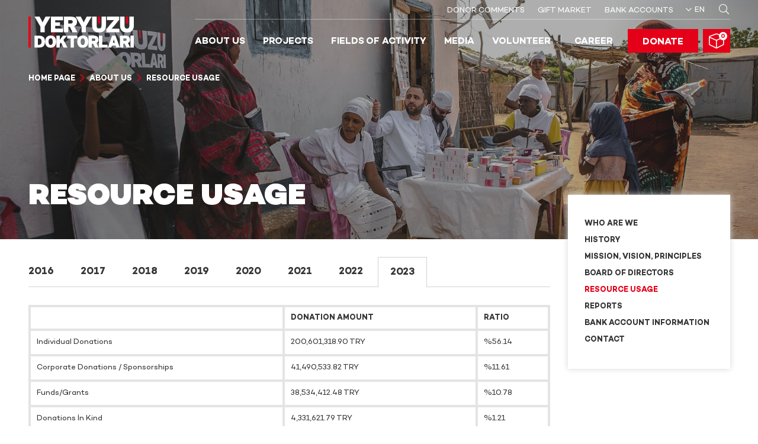

--- FILE ---
content_type: text/html; charset=utf-8
request_url: https://www.yyd.org.tr/en/about-us/resource-usage
body_size: 16768
content:

<!DOCTYPE html>
<html dir="ltr" lang="en">


<head>
    <meta charset="UTF-8" />
    <meta http-equiv="X-UA-Compatible" content="IE=edge" />
    <meta name="viewport" content="width=device-width, initial-scale=1, maximum-scale=1, minimum-scale=1, user-scalable=no" />

    


<title>Resource Usage | Yery&#252;z&#252; Doktorları</title>
<meta name="title" content="Resource Usage | Yery&#252;z&#252; Doktorları">
<meta property="og:title" content="Resource Usage | Yery&#252;z&#252; Doktorları">
<meta property="twitter:title" content="Resource Usage | Yery&#252;z&#252; Doktorları">

<meta name="robots" content="index, follow" />
<meta property="og:type" content="website">
<meta property="twitter:card" content="summary_large_image" />




    <meta name="image" content="https://www.yyd.org.tr/documents/logo4.png">
    <meta property="og:image" content="https://www.yyd.org.tr/documents/logo4.png">
    <meta property="twitter:image" content="https://www.yyd.org.tr/documents/logo4.png">

    <link rel="canonical" href="https://www.yyd.org.tr/en/about-us/resource-usage" />
    <meta property="og:url" content="https://www.yyd.org.tr/en/about-us/resource-usage">
    <meta property="twitter:url" content="https://www.yyd.org.tr/en/about-us/resource-usage">

            <link rel="alternate" href="https://www.yyd.org.tr/tr/hakkimizda/kaynak-kullanimi" hreflang="tr-tr" />
            <link rel="alternate" href="https://www.yyd.org.tr/en/about-us/resource-usage" hreflang="en" />

<script type="application/ld+json">{"@context": "https://schema.org/","@type": "Organization","url": "https://www.yyd.org.tr/en/about-us/resource-usage","logo": "https://www.yyd.org.tr/Templates/Default/assets/img/logoBlack.svg"}</script>




    <link rel="shortcut icon" href="/Templates/Default/assets/favicon/eski-logo-16-16_op.png">

        <link rel="stylesheet" href="/Templates/Default/assets/css/index.css?v=12" />

    <script src="/Templates/Default/assets/js/libs.min.js?v=11"></script>

           
    <!-- Google tag (gtag.js) -->
    <script async src="https://www.googletagmanager.com/gtag/js?id=G-5WZF8SRR5H"></script>
    <script>
        window.dataLayer = window.dataLayer || [];
        function gtag() { dataLayer.push(arguments); }
        gtag('consent', 'default', {
            'ad_user_data': 'granted',
            'ad_personalization': 'granted',
            'ad_storage': 'granted',
            'analytics_storage': 'granted',
            'functionality_storage': 'granted',
            'personalization_storage': 'granted',
            'security_storage': 'granted',
            'wait_for_update': 500,
        });
        gtag('js', new Date());
        gtag('config', 'G-5WZF8SRR5H');
    </script>

    <!-- Meta Pixel Code -->
    <script>
        !function(f,b,e,v,n,t,s)
        {if(f.fbq)return;n=f.fbq=function(){n.callMethod?
            n.callMethod.apply(n,arguments):n.queue.push(arguments)};
            if(!f._fbq)f._fbq=n;n.push=n;n.loaded=!0;n.version='2.0';
            n.queue=[];t=b.createElement(e);t.async=!0;
            t.src=v;s=b.getElementsByTagName(e)[0];
            s.parentNode.insertBefore(t,s)}(window, document,'script',
            'https://connect.facebook.net/en_US/fbevents.js');
        fbq('init', '740572832733949');
        fbq('track', 'PageView');
    </script>
    <noscript><img height="1" width="1" style="display:none"
                   src="https://www.facebook.com/tr?id=740572832733949&ev=PageView&noscript=1"/></noscript>
    <!-- End Meta Pixel Code -->

    <style>
        .clpm-wrapper {
            align-items: center;
            display: flex;
            flex-direction: column;
            position: absolute;
            top: 50%;
            transform: translateY(-50%);
            right: -.4em;
        }

        #basket .item:last-child > .clpm-wrapper {
            padding-top: 15px;
        }

        .clpm-control {
            border: 0;
            border-radius: 0;
            font-weight: bold;
            padding: 0;
            text-align: center;
        }

        .clpm-control.clpm-button {
            background-color: transparent;
            color: #e50019;
            font-size: 1.3em;
            height: 1.3em;
            line-height: 1.3em;
            width: 1.3em;
        }

        .clpm-control.clpm-input {
            height: 1.8em;
            line-height: 1.8em;
            padding-top: .2em;
            pointer-events: none;
            width: 2em;
        }
    </style>
</head>

<body>
    


        <div id="panel">
            

<div class="all">
    <ul>
                    <li class="sub">
                        <a href="javascript:void(0)">ABOUT US</a>
                        <ul class="submenu">
                            <li class="back">
                                <i class="far fa-arrow-left"></i>
                            </li>
                                <li>
                                    <a href="/en/about-us/who-are-we" target="_self">
                                        WHO ARE WE
                                    </a>
                                </li>
                                <li>
                                    <a href="/en/about-us/history" target="_self">
                                        HISTORY
                                    </a>
                                </li>
                                <li>
                                    <a href="/en/about-us/mission-vision-principles" target="_self">
                                        MISSION, VISION, PRINCIPLES
                                    </a>
                                </li>
                                <li>
                                    <a href="/en/about-us/board-of-directors" target="_self">
                                        BOARD OF DIRECTORS
                                    </a>
                                </li>
                                <li>
                                    <a href="/en/about-us/resource-usage" target="_self">
                                        RESOURCE USAGE
                                    </a>
                                </li>
                                <li>
                                    <a href="/en/about-us/reports" target="_self">
                                        REPORTS
                                    </a>
                                </li>
                                <li>
                                    <a href="/en/about-us/bank-account-information" target="_self">
                                        BANK ACCOUNT INFORMATION
                                    </a>
                                </li>
                                <li>
                                    <a href="/en/about-us/contact" target="_self">
                                        CONTACT
                                    </a>
                                </li>
                        </ul>
                    </li>
                    <li>
                        <a href="/en/projects" target="_self">
                            PROJECTS
                        </a>
                    </li>
                    <li class="sub">
                        <a href="javascript:void(0)">FIELDS OF ACTIVITY</a>
                        <ul class="submenu">
                            <li class="back">
                                <i class="far fa-arrow-left"></i>
                            </li>
                                <li>
                                    <a href="/en/fields-of-activity/nutrition-health" target="_self">
                                        NUTRITION HEALTH
                                    </a>
                                </li>
                                <li>
                                    <a href="/en/fields-of-activity/eye-health" target="_self">
                                        EYE HEALTH
                                    </a>
                                </li>
                                <li>
                                    <a href="/en/fields-of-activity/volunteer-medical-teams" target="_self">
                                        VOLUNTEER MEDICAL TEAMS
                                    </a>
                                </li>
                                <li>
                                    <a href="/en/fields-of-activity/maternal-and-child-health" target="_self">
                                        MATERNAL AND CHILD HEALTH
                                    </a>
                                </li>
                                <li>
                                    <a href="/en/fields-of-activity/access-to-clean-water" target="_self">
                                        ACCESS TO CLEAN WATER
                                    </a>
                                </li>
                                <li>
                                    <a href="/en/fields-of-activity/psychosocial-support" target="_self">
                                        PSYCHOSOCIAL SUPPORT
                                    </a>
                                </li>
                                <li>
                                    <a href="/en/fields-of-activity/medical-training-programs" target="_self">
                                        MEDICAL TRAINING PROGRAMS
                                    </a>
                                </li>
                                <li>
                                    <a href="/en/fields-of-activity/equipment-and-system-support" target="_self">
                                        EQUIPMENT AND SYSTEM SUPPORT
                                    </a>
                                </li>
                        </ul>
                    </li>
                    <li class="sub">
                        <a href="javascript:void(0)">MEDIA</a>
                        <ul class="submenu">
                            <li class="back">
                                <i class="far fa-arrow-left"></i>
                            </li>
                                <li>
                                    <a href="/en/media/press" target="_self">
                                        PRESS
                                    </a>
                                </li>
                                <li>
                                    <a href="/en/media/gallery" target="_self">
                                        GALLERY
                                    </a>
                                </li>
                                <li>
                                    <a href="/en/media/goodness-stories" target="_self">
                                        GOODNESS STORIES
                                    </a>
                                </li>
                                <li>
                                    <a href="/en/media/public-service-ads" target="_self">
                                        PUBLIC SERVICE ADS
                                    </a>
                                </li>
                                <li>
                                    <a href="/en/media/brochures" target="_self">
                                        BROCHURES
                                    </a>
                                </li>
                                <li>
                                    <a href="/en/media/corporate-identity" target="_self">
                                        CORPORATE IDENTITY
                                    </a>
                                </li>
                        </ul>
                    </li>
                    <li>
                        <a href="/en/volunteer" target="_self">
                            VOLUNTEER
                        </a>
                    </li>
                    <li>
                        <a href="/en/career" target="_self">
                            CAREER
                        </a>
                    </li>
                    <li>
                        <a href="/en/bank-account-information" target="_self">
                            BANK ACCOUNT INFORMATION
                        </a>
                    </li>
    </ul>

</div>
        <div class="bottomFixed">
            <span class="langText"><img src="/Templates/Default/assets/img/world.png" alt="">EN</span>
            <span class="searchText"><i class="fal fa-search"></i></span>
        </div>
    <div class="langBoxBig">
        <div class="alls">
            <ul>
                    <li class="active"><a href="/en"><i class="fal fa-check"></i> EN</a></li>
                    <li><a href="/tr"><i class="fal fa-check"></i> TR</a></li>
                    <li><a href="/ar"><i class="fal fa-check"></i> AR</a></li>

                <li class="exit"><i class="fal fa-times"></i></li>
            </ul>
        </div>
    </div>

        </div>
        <header class="header  ">
            <div class="container-fluid">
                <div class="logo">
                    <a href="/en">
                        <img src="/Templates/Default/assets/img/logo.svg" alt="Yeryüzü Doktorları">
                    </a>
                </div>
                <div class="mobileMenuLogo">
                    <a href="/en">
                        <img src="/Templates/Default/assets/img/logoBlack.svg" alt="Yeryüzü Doktorları">
                    </a>
                </div>
                <div class="mobileBtn" onclick="javascript: mobileMenuOpen(this)">
                    <span></span>
                    <span></span>
                    <span></span>
                </div>
                <div class="menuButton mobileMenuButton">
                    <a href="/en/donate" class="cubeTotal">
                        <sub></sub>
                        <i class="fal fa-cube"></i>
                    </a>
                </div>
                <div class="menuBar">
                    

    <div class="topMenu">
            <div class="menuTp">
                <ul>
                        <li>
                            <a href="/en/donor-comments" target="_self">
                                DONOR COMMENTS
                            </a>
                        </li>
                        <li>
                            <a href=" //yyd.org.tr/en/gift-market" target="_self">
                                GIFT MARKET
                            </a>
                        </li>
                        <li>
                            <a href="/en/about-us/bank-account-information" target="_self">
                                BANK ACCOUNTS
                            </a>
                        </li>
                </ul>
            </div>
        <div class="lang">
            <span><i class="far fa-chevron-down"></i> EN</span>
            <ul style="display: none;">
                    <li>
							<a href="/tr/hakkimizda/kaynak-kullanimi">TR</a>
							<a href="/ar">AR</a>
                    </li>

            </ul>
        </div>

        <div class="search">
            <i class="fal fa-search"></i>
        </div>
    </div>


                        

    <div class="bottomMenu">
        <div class="menu">
            <ul>
                <li>
                    <a href="javascript:void(0)">ABOUT US</a>
                    <ul class="submenu">
                        <li>
                            <a href="/en/about-us/who-are-we" target="_self">
                                WHO ARE WE
                            </a>
                        </li>
                        <li>
                            <a href="/en/about-us/history" target="_self">
                                HISTORY
                            </a>
                        </li>
                        <li>
                            <a href="/en/about-us/mission-vision-principles" target="_self">
                                MISSION, VISION, PRINCIPLES
                            </a>
                        </li>
                        <li>
                            <a href="/en/about-us/board-of-directors" target="_self">
                                BOARD OF DIRECTORS
                            </a>
                        </li>
                        <li>
                            <a href="/en/about-us/resource-usage" target="_self">
                                RESOURCE USAGE
                            </a>
                        </li>
                        <li>
                            <a href="/en/about-us/reports" target="_self">
                                REPORTS
                            </a>
                        </li>
                        <li>
                            <a href="/en/about-us/bank-account-information" target="_self">
                                BANK ACCOUNT INFORMATION
                            </a>
                        </li>
                        <li>
                            <a href="/en/about-us/contact" target="_self">
                                CONTACT
                            </a>
                        </li>
                    </ul>
                </li>
                <li>
                    <a href="javascript:void(0)">PROJECTS</a>
                    <ul class="submenu">
                        <li>
                            <a href="/en/projects/our-volunteer-medical-teams" target="_self">
                                VOLUNTEER MEDICAL TEAMS
                            </a>
                        </li>
                        <li>
                            <a href="/en/projects/monthly-donation" target="_self">
                                MONTHLY DONATION
                            </a>
                        </li>
                        <li>
                            <a href="/en/projects" target="_self">
                                SEE ALL PROJECTS...
                            </a>
                        </li>
                    </ul>
                </li>
                <li>
                    <a href="javascript:void(0)">FIELDS OF ACTIVITY</a>
                    <ul class="submenu">
                        <li>
                            <a href="/en/fields-of-activity/nutrition-health" target="_self">
                                NUTRITION HEALTH
                            </a>
                        </li>
                        <li>
                            <a href="/en/fields-of-activity/eye-health" target="_self">
                                EYE HEALTH
                            </a>
                        </li>
                        <li>
                            <a href="/en/fields-of-activity/volunteer-medical-teams" target="_self">
                                VOLUNTEER MEDICAL TEAMS
                            </a>
                        </li>
                        <li>
                            <a href="/en/fields-of-activity/maternal-and-child-health" target="_self">
                                MATERNAL AND CHILD HEALTH
                            </a>
                        </li>
                        <li>
                            <a href="/en/fields-of-activity/access-to-clean-water" target="_self">
                                ACCESS TO CLEAN WATER
                            </a>
                        </li>
                        <li>
                            <a href="/en/fields-of-activity/psychosocial-support" target="_self">
                                PSYCHOSOCIAL SUPPORT
                            </a>
                        </li>
                        <li>
                            <a href="/en/fields-of-activity/medical-training-programs" target="_self">
                                MEDICAL TRAINING PROGRAMS
                            </a>
                        </li>
                        <li>
                            <a href="/en/fields-of-activity/equipment-and-system-support" target="_self">
                                EQUIPMENT AND SYSTEM SUPPORT
                            </a>
                        </li>
                    </ul>
                </li>
                <li>
                    <a href="javascript:void(0)">MEDIA</a>
                    <ul class="submenu">
                        <li>
                            <a href="/en/media/press" target="_self">
                                PRESS
                            </a>
                        </li>
                        <li>
                            <a href="/en/media/gallery" target="_self">
                                GALLERY
                            </a>
                        </li>
                        <li>
                            <a href="/en/media/goodness-stories" target="_self">
                                GOODNESS STORIES
                            </a>
                        </li>
                        <li>
                            <a href="/en/media/public-service-ads" target="_self">
                                PUBLIC SERVICE ADS
                            </a>
                        </li>
                        <li>
                            <a href="/en/media/brochures" target="_self">
                                BROCHURES
                            </a>
                        </li>
                        <li>
                            <a href="/en/media/corporate-identity" target="_self">
                                CORPORATE IDENTITY
                            </a>
                        </li>
                    </ul>
                </li>
                <li>
                    <a href="/en/volunteer" target="_self">
                        VOLUNTEER
                    </a>
                </li>
                <li>
                    <a href="/en/career" target="_self">
                        CAREER
                    </a>
                </li>
            </ul>
        </div>
        <div class="menuButton">
            <a href="/en/donate">
                <span>DONATE</span>
            </a>
            <div class="cubeBtn ml-2">
                <a href="/en/donate" class="cubeTotal">
                    <sub></sub>
                    <i class="fal fa-cube"></i>
                </a>
            </div>
        </div>
    </div>


                </div>
            </div>

        </header>
<div id="overlay-search-cover">
    <button type="button" id="overlay-close" aria-label="button">
        <span class="icon-bar"></span>
        <span class="icon-bar"></span>
        <span class="icon-bar"></span>
    </button>
    <div id="overlay-search-content">
        <div class="container">
            <b>What are you looking for ?</b>
            <form name="form" action="/en/search-results" autocomplete="off">
                <input class="form-control validate[required]" type="text" name="text" id="text" />
                <button type="submit" aria-label="submit">
                    <i class="fal fa-search"></i>
                </button>
            </form>
        </div>
    </div>
</div>



    <section>
        <!--Stop watch başladı.-->    <div class="banner">
        <div class="images">
                <picture class="d-none d-md-block">
                    <img src="/documents/kaynakkullanimi_op_rev.jpg" data-src="/documents/kaynakkullanimi_op_rev.jpg" class="lazy" alt="RESOURCE USAGE" />
                </picture>
                <picture class="mobile-banner-image d-md-none">
                    <img src="/documents/kaynakkullanimi_op_rev.jpg"
                         data-src="/documents/kaynakkullanimi_op_rev.jpg"
                         alt="RESOURCE USAGE" class="lazy" />
                </picture>
        </div>
        <div class="bannerText">
            <div class="container-fluid">
                <div class="breadcrumb">
                    

<ul>
                <li><a href="/en">Home Page</a><i class="far fa-chevron-right"></i></li>
                <li><a href="/en/about-us">About Us</a><i class="far fa-chevron-right"></i></li>
                <li><a href="#">Resource Usage</a><i class="far fa-chevron-right"></i></li>
</ul>


<script type="application/ld+json">{"@context": "https://schema.org/","@type": "BreadcrumbList","itemListElement": [{"@type": "ListItem","position": 1,"name": "Home Page","item": "https://www.yyd.org.tr/en"},{"@type": "ListItem","position": 2,"name": "About Us","item": "https://www.yyd.org.tr/en/about-us"},{"@type": "ListItem","position": 3,"name": "Resource Usage","item": "https://www.yyd.org.tr/en/about-us/resource-usage"}]}</script>
                </div>
                <div class="bannerTextBar">
                        <h2> RESOURCE USAGE </h2>
                                    </div>
            </div>
        </div>
    </div>
<!--Plugin Render Oldu.--><!--Stop watch bitti.--><!--
ExecutionTime:0
PluginName:Unigate.Plugins.Banner
Controller:Home
Action:BannerWithPageName
-->
        <div class="page">
            <div class="container-fluid">
                <div class="row">
                    <div class="col-9">
                        <div class="pageContent">
                            <!--Stop watch başladı.-->

    <div class="pageContent">

            <div class="tabUl">

                <ul class="nav nav-tabs tabLi">
                            <li><a data-toggle="tab" href="#date1">2016</a></li>
                            <li><a data-toggle="tab" href="#date2">2017</a></li>
                            <li><a data-toggle="tab" href="#date3">2018</a></li>
                            <li><a data-toggle="tab" href="#date4">2019</a></li>
                            <li><a data-toggle="tab" href="#date5">2020</a></li>
                            <li><a data-toggle="tab" href="#date6">2021</a></li>
                            <li><a data-toggle="tab" href="#date7">2022</a></li>
                            <li><a data-toggle="tab" href="#date8" class="active">2023</a></li>
                </ul>
            </div>
        <div class="tab-content">
                <div id="date1" class="tab-pane fade ">
                    <table>
                        <thead>
                            <tr>
                                <th>&nbsp;</th>
                                <th>DONATION AMOUNT</th>
                                <th>RATIO</th>
                            </tr>
                        </thead>
                        <tbody>

                                            <tr>
                                                <td>Individual Donations</td>
                                                <td>11,079,700.84 TRY</td>
                                                <td>%46.69</td>
                                            </tr>
                                            <tr>
                                                <td>Corporate Sponsorships &amp; Grants	</td>
                                                <td>8,578,909.56 TRY</td>
                                                <td>%36.15</td>
                                            </tr>
                                            <tr>
                                                <td>Donations İn Kind	</td>
                                                <td>3,768,689.50 TRY</td>
                                                <td>%15.88</td>
                                            </tr>
                                            <tr>
                                                <td>Other</td>
                                                <td>301,783.86 TRY</td>
                                                <td>%1.27</td>
                                            </tr>
                        </tbody>
                        <tfoot>
                            <tr>
                                <td>TOTAL</td>
                                <td>23.729.083,76 TL</td>
                                <td>%100</td>
                            </tr>
                        </tfoot>
                    </table>
                </div>
                <div id="date2" class="tab-pane fade ">
                    <table>
                        <thead>
                            <tr>
                                <th>&nbsp;</th>
                                <th>DONATION AMOUNT</th>
                                <th>RATIO</th>
                            </tr>
                        </thead>
                        <tbody>

                                            <tr>
                                                <td>Individual Donations</td>
                                                <td>14,692,792.79 TRY</td>
                                                <td>%47.19</td>
                                            </tr>
                                            <tr>
                                                <td>Corporate Donations / Sponsorships</td>
                                                <td>680,495.90 TRY</td>
                                                <td>%2.19</td>
                                            </tr>
                                            <tr>
                                                <td>Funds/Grants</td>
                                                <td>11,892,029.38 TRY</td>
                                                <td>%38.19</td>
                                            </tr>
                                            <tr>
                                                <td>Donations İn Kind	</td>
                                                <td>3,023,153.58 TRY</td>
                                                <td>%9.71</td>
                                            </tr>
                                            <tr>
                                                <td>Other</td>
                                                <td>848,335.63 TRY</td>
                                                <td>%2.72</td>
                                            </tr>
                        </tbody>
                        <tfoot>
                            <tr>
                                <td>TOTAL</td>
                                <td>31.136.807,28 TL</td>
                                <td>%100</td>
                            </tr>
                        </tfoot>
                    </table>
                </div>
                <div id="date3" class="tab-pane fade ">
                    <table>
                        <thead>
                            <tr>
                                <th>&nbsp;</th>
                                <th>DONATION AMOUNT</th>
                                <th>RATIO</th>
                            </tr>
                        </thead>
                        <tbody>

                                            <tr>
                                                <td>Individual Donations</td>
                                                <td>26,698,506.81 TRY</td>
                                                <td>%45.43</td>
                                            </tr>
                                            <tr>
                                                <td>Corporate Donations / Sponsorships</td>
                                                <td>893,113.00 TRY</td>
                                                <td>%1.52</td>
                                            </tr>
                                            <tr>
                                                <td>Funds/Grants</td>
                                                <td>30,156,719.00 TRY</td>
                                                <td>%51.31</td>
                                            </tr>
                                            <tr>
                                                <td>Donations İn Kind	</td>
                                                <td>120,271.19 TRY</td>
                                                <td>%0.20</td>
                                            </tr>
                                            <tr>
                                                <td>Other</td>
                                                <td>902,997.90 TRY</td>
                                                <td>%1.54</td>
                                            </tr>
                        </tbody>
                        <tfoot>
                            <tr>
                                <td>TOTAL</td>
                                <td>‭58.771.607,90 TL</td>
                                <td>%100</td>
                            </tr>
                        </tfoot>
                    </table>
                </div>
                <div id="date4" class="tab-pane fade ">
                    <table>
                        <thead>
                            <tr>
                                <th>&nbsp;</th>
                                <th>DONATION AMOUNT</th>
                                <th>RATIO</th>
                            </tr>
                        </thead>
                        <tbody>

                                            <tr>
                                                <td>Individual Donations</td>
                                                <td>33,915,537.51 TRY</td>
                                                <td>%55.18</td>
                                            </tr>
                                            <tr>
                                                <td>Corporate Donations / Sponsorships</td>
                                                <td>1,888,249.74 TRY</td>
                                                <td>%3.07</td>
                                            </tr>
                                            <tr>
                                                <td>Funds/Grants</td>
                                                <td>15,294,159.87 TRY</td>
                                                <td>%24.88</td>
                                            </tr>
                                            <tr>
                                                <td>Donations İn Kind	</td>
                                                <td>300,173.22 TRY</td>
                                                <td>%0.49</td>
                                            </tr>
                                            <tr>
                                                <td>Other</td>
                                                <td>10,066,922.22 TRY</td>
                                                <td>%16.38</td>
                                            </tr>
                        </tbody>
                        <tfoot>
                            <tr>
                                <td>TOTAL</td>
                                <td>61.465.042,56 TL</td>
                                <td>%100</td>
                            </tr>
                        </tfoot>
                    </table>
                </div>
                <div id="date5" class="tab-pane fade ">
                    <table>
                        <thead>
                            <tr>
                                <th>&nbsp;</th>
                                <th>DONATION AMOUNT</th>
                                <th>RATIO</th>
                            </tr>
                        </thead>
                        <tbody>

                                            <tr>
                                                <td>Individual Donations</td>
                                                <td>48,641,481.23 TRY</td>
                                                <td>%50.37</td>
                                            </tr>
                                            <tr>
                                                <td>Corporate Donations / Sponsorships</td>
                                                <td>5,959,822.73 TRY</td>
                                                <td>%6.17</td>
                                            </tr>
                                            <tr>
                                                <td>Funds/Grants</td>
                                                <td>37,295,518.87 TRY</td>
                                                <td>%38.62</td>
                                            </tr>
                                            <tr>
                                                <td>Donations İn Kind	</td>
                                                <td>263,581.58 TRY</td>
                                                <td>%0.27</td>
                                            </tr>
                                            <tr>
                                                <td>Other</td>
                                                <td>4,405,181.83 TRY</td>
                                                <td>%4.57</td>
                                            </tr>
                        </tbody>
                        <tfoot>
                            <tr>
                                <td>TOTAL</td>
                                <td>96.565.586,24 TL</td>
                                <td>%100</td>
                            </tr>
                        </tfoot>
                    </table>
                </div>
                <div id="date6" class="tab-pane fade ">
                    <table>
                        <thead>
                            <tr>
                                <th>&nbsp;</th>
                                <th>DONATION AMOUNT</th>
                                <th>RATIO</th>
                            </tr>
                        </thead>
                        <tbody>

                                            <tr>
                                                <td>Individual Donations</td>
                                                <td>62,785,451.00 TRY</td>
                                                <td>%52.54</td>
                                            </tr>
                                            <tr>
                                                <td>Corporate Donations / Sponsorships</td>
                                                <td>10,037,761.46 TRY</td>
                                                <td>%8.40</td>
                                            </tr>
                                            <tr>
                                                <td>Funds/Grants</td>
                                                <td>28,362,642.24 TRY</td>
                                                <td>%23.74</td>
                                            </tr>
                                            <tr>
                                                <td>Donations İn Kind	</td>
                                                <td>958,442.82 TRY</td>
                                                <td>%0.80</td>
                                            </tr>
                                            <tr>
                                                <td>Other</td>
                                                <td>17,248,912.66 TRY</td>
                                                <td>%14.52</td>
                                            </tr>
                        </tbody>
                        <tfoot>
                            <tr>
                                <td>TOTAL</td>
                                <td>119.393.210,10 TL</td>
                                <td>%100</td>
                            </tr>
                        </tfoot>
                    </table>
                </div>
                <div id="date7" class="tab-pane fade ">
                    <table>
                        <thead>
                            <tr>
                                <th>&nbsp;</th>
                                <th>DONATION AMOUNT</th>
                                <th>RATIO</th>
                            </tr>
                        </thead>
                        <tbody>

                                            <tr>
                                                <td>Individual Donations</td>
                                                <td>84,137,636.04 TRY</td>
                                                <td>%56.90</td>
                                            </tr>
                                            <tr>
                                                <td>Corporate Donations / Sponsorships</td>
                                                <td>6,074,465.43 TRY</td>
                                                <td>%4.11</td>
                                            </tr>
                                            <tr>
                                                <td>Funds/Grants</td>
                                                <td>32,515,094.53 TRY</td>
                                                <td>%21.99</td>
                                            </tr>
                                            <tr>
                                                <td>Donations İn Kind	</td>
                                                <td>539,391.40 TRY</td>
                                                <td>%0.36</td>
                                            </tr>
                                            <tr>
                                                <td>Other</td>
                                                <td>24,596,337.86 TRY</td>
                                                <td>%16.63</td>
                                            </tr>
                        </tbody>
                        <tfoot>
                            <tr>
                                <td>TOTAL</td>
                                <td>147.862.925,10 TL</td>
                                <td>%100</td>
                            </tr>
                        </tfoot>
                    </table>
                </div>
                <div id="date8" class="tab-pane fade in active show">
                    <table>
                        <thead>
                            <tr>
                                <th>&nbsp;</th>
                                <th>DONATION AMOUNT</th>
                                <th>RATIO</th>
                            </tr>
                        </thead>
                        <tbody>

                                            <tr>
                                                <td>Individual Donations</td>
                                                <td>200,601,318.90 TRY</td>
                                                <td>%56.14</td>
                                            </tr>
                                            <tr>
                                                <td>Corporate Donations / Sponsorships</td>
                                                <td>41,490,533.82 TRY</td>
                                                <td>%11.61</td>
                                            </tr>
                                            <tr>
                                                <td>Funds/Grants</td>
                                                <td>38,534,412.48 TRY</td>
                                                <td>%10.78</td>
                                            </tr>
                                            <tr>
                                                <td>Donations İn Kind	</td>
                                                <td>4,331,621.79 TRY</td>
                                                <td>%1.21</td>
                                            </tr>
                                            <tr>
                                                <td>Other</td>
                                                <td>72,348,056.05 TRY</td>
                                                <td>%20.25</td>
                                            </tr>
                        </tbody>
                        <tfoot>
                            <tr>
                                <td>TOTAL</td>
                                <td>357.305.943,04</td>
                                <td>%100</td>
                            </tr>
                        </tfoot>
                    </table>
                </div>
        </div>
                    <div class="tabUl">
                <ul class="nav nav-tabs tabLi">
                            <li><a data-toggle="tab" href="#date11">2016</a></li>
                            <li><a data-toggle="tab" href="#date22">2017</a></li>
                            <li><a data-toggle="tab" href="#date33">2018</a></li>
                            <li><a data-toggle="tab" href="#date44">2019</a></li>
                            <li><a data-toggle="tab" href="#date55">2020</a></li>
                            <li><a data-toggle="tab" href="#date66">2021</a></li>
                            <li><a data-toggle="tab" href="#date77">2022</a></li>
                            <li><a data-toggle="tab" href="#date88" class="active">2023</a></li>
                </ul>
            </div>
        <div class="tab-content">
                <div id="date11" class="tab-pane fade ">
                    <table>
                        <thead>
                            <tr>
                                <th>&nbsp;</th>
                                <th>EXPENSE AMOUNT</th>
                                <th>RATIO</th>
                            </tr>
                        </thead>
                        <tbody>

                                            <tr>
                                                <td>General Administrative Expenses</td>
                                                <td>463,224.75 TRY</td>
                                                <td>%1.70</td>
                                            </tr>
                                            <tr>
                                                <td>Project and Programmes</td>
                                                <td>26,835,102.40 TRY</td>
                                                <td>%98.30</td>
                                            </tr>
                                                <tr class="sub">
                                                    <td style="text-align:center">Project Management</td>
                                                    <td>25,787,811.00 TRY</td>
                                                    <td>%94.47</td>
                                                </tr>
                                                <tr class="sub">
                                                    <td style="text-align:center">Fundraising</td>
                                                    <td>1,047,291.47 TRY</td>
                                                    <td>%3.84</td>
                                                </tr>
                        </tbody>
                        <tfoot>
                            <tr>
                                <td>TOTAL</td>
                                <td>27.298.327,15 TL</td>
                                <td>%100</td>
                            </tr>
                        </tfoot>
                    </table>
                </div>
                <div id="date22" class="tab-pane fade ">
                    <table>
                        <thead>
                            <tr>
                                <th>&nbsp;</th>
                                <th>EXPENSE AMOUNT</th>
                                <th>RATIO</th>
                            </tr>
                        </thead>
                        <tbody>

                                            <tr>
                                                <td>General Administrative Expenses</td>
                                                <td>818,315.98 TRY</td>
                                                <td>%3.14</td>
                                            </tr>
                                            <tr>
                                                <td>Project and Programmes</td>
                                                <td>25,218,352.38 TRY</td>
                                                <td>%96.86</td>
                                            </tr>
                                                <tr class="sub">
                                                    <td style="text-align:center">Project Management</td>
                                                    <td>23,590,458.97 TRY</td>
                                                    <td>%90.61</td>
                                                </tr>
                                                <tr class="sub">
                                                    <td style="text-align:center">Fundraising</td>
                                                    <td>1,627,893.41 TRY</td>
                                                    <td>%6.25</td>
                                                </tr>
                        </tbody>
                        <tfoot>
                            <tr>
                                <td>TOTAL</td>
                                <td>26.036.668,36 TL</td>
                                <td>%100</td>
                            </tr>
                        </tfoot>
                    </table>
                </div>
                <div id="date33" class="tab-pane fade ">
                    <table>
                        <thead>
                            <tr>
                                <th>&nbsp;</th>
                                <th>EXPENSE AMOUNT</th>
                                <th>RATIO</th>
                            </tr>
                        </thead>
                        <tbody>

                                            <tr>
                                                <td>General Administrative Expenses</td>
                                                <td>676,355.11 TRY</td>
                                                <td>%1.90</td>
                                            </tr>
                                            <tr>
                                                <td>Project and Programmes</td>
                                                <td>34,959,820.89 TRY</td>
                                                <td>%98.10</td>
                                            </tr>
                                                <tr class="sub">
                                                    <td style="text-align:center">Project Management</td>
                                                    <td>31,835,549.89 TRY</td>
                                                    <td>%89.33</td>
                                                </tr>
                                                <tr class="sub">
                                                    <td style="text-align:center">Fundraising</td>
                                                    <td>3,124,271.00 TRY</td>
                                                    <td>%8.77</td>
                                                </tr>
                        </tbody>
                        <tfoot>
                            <tr>
                                <td>TOTAL</td>
                                <td>35.636.176 TL</td>
                                <td>%100</td>
                            </tr>
                        </tfoot>
                    </table>
                </div>
                <div id="date44" class="tab-pane fade ">
                    <table>
                        <thead>
                            <tr>
                                <th>&nbsp;</th>
                                <th>EXPENSE AMOUNT</th>
                                <th>RATIO</th>
                            </tr>
                        </thead>
                        <tbody>

                                            <tr>
                                                <td>General Administrative Expenses</td>
                                                <td>494,390.32 TRY</td>
                                                <td>%0.87</td>
                                            </tr>
                                            <tr>
                                                <td>Project and Programmes</td>
                                                <td>56,345,862.59 TRY</td>
                                                <td>%99.13</td>
                                            </tr>
                                                <tr class="sub">
                                                    <td style="text-align:center">Project Management</td>
                                                    <td>51,700,129.92 TRY</td>
                                                    <td>%90.96</td>
                                                </tr>
                                                <tr class="sub">
                                                    <td style="text-align:center">Fundraising</td>
                                                    <td>4,645,732.67 TRY</td>
                                                    <td>%8.17</td>
                                                </tr>
                        </tbody>
                        <tfoot>
                            <tr>
                                <td>TOTAL</td>
                                <td>56.840.252,91 TL</td>
                                <td>%100</td>
                            </tr>
                        </tfoot>
                    </table>
                </div>
                <div id="date55" class="tab-pane fade ">
                    <table>
                        <thead>
                            <tr>
                                <th>&nbsp;</th>
                                <th>EXPENSE AMOUNT</th>
                                <th>RATIO</th>
                            </tr>
                        </thead>
                        <tbody>

                                            <tr>
                                                <td>General Administrative Expenses</td>
                                                <td>730,536.31 TRY</td>
                                                <td>%0.87</td>
                                            </tr>
                                            <tr>
                                                <td>Project and Programmes</td>
                                                <td>0.00 TRY</td>
                                                <td>%0.00</td>
                                            </tr>
                                                <tr class="sub">
                                                    <td style="text-align:center">Fundraising</td>
                                                    <td>3,840,701.69 TRY</td>
                                                    <td>%4.59</td>
                                                </tr>
                                                <tr class="sub">
                                                    <td style="text-align:center">Project Management</td>
                                                    <td>79,122,867.86 TRY</td>
                                                    <td>%94.54</td>
                                                </tr>
                        </tbody>
                        <tfoot>
                            <tr>
                                <td>TOTAL</td>
                                <td>83.694.105,86 TL</td>
                                <td>%100</td>
                            </tr>
                        </tfoot>
                    </table>
                </div>
                <div id="date66" class="tab-pane fade ">
                    <table>
                        <thead>
                            <tr>
                                <th>&nbsp;</th>
                                <th>EXPENSE AMOUNT</th>
                                <th>RATIO</th>
                            </tr>
                        </thead>
                        <tbody>

                                            <tr>
                                                <td>General Administrative Expenses</td>
                                                <td>893,107.11 TRY</td>
                                                <td>%1.13</td>
                                            </tr>
                                            <tr>
                                                <td>Project and Programmes</td>
                                                <td>0.00 TRY</td>
                                                <td>%0.00</td>
                                            </tr>
                                                <tr class="sub">
                                                    <td style="text-align:center">Fundraising</td>
                                                    <td>4,374,917.91 TRY</td>
                                                    <td>%5.54</td>
                                                </tr>
                                                <tr class="sub">
                                                    <td style="text-align:center">Project Management</td>
                                                    <td>73,672,363.65 TRY</td>
                                                    <td>%93.33</td>
                                                </tr>
                        </tbody>
                        <tfoot>
                            <tr>
                                <td>TOTAL</td>
                                <td>78.940.388,65 TL</td>
                                <td>%100</td>
                            </tr>
                        </tfoot>
                    </table>
                </div>
                <div id="date77" class="tab-pane fade ">
                    <table>
                        <thead>
                            <tr>
                                <th>&nbsp;</th>
                                <th>EXPENSE AMOUNT</th>
                                <th>RATIO</th>
                            </tr>
                        </thead>
                        <tbody>

                                            <tr>
                                                <td>General Administrative Expenses</td>
                                                <td>3,496,789.81 TRY</td>
                                                <td>%3.12</td>
                                            </tr>
                                            <tr>
                                                <td>Project and Programmes</td>
                                                <td>0.00 TRY</td>
                                                <td>%0.00</td>
                                            </tr>
                                                <tr class="sub">
                                                    <td style="text-align:center">Fundraising</td>
                                                    <td>6,206,635.56 TRY</td>
                                                    <td>%5.54</td>
                                                </tr>
                                                <tr class="sub">
                                                    <td style="text-align:center">Project Management</td>
                                                    <td>102,259,344.50 TRY</td>
                                                    <td>%91.33</td>
                                                </tr>
                        </tbody>
                        <tfoot>
                            <tr>
                                <td>TOTAL</td>
                                <td>111.962.769,50 TL</td>
                                <td>%100</td>
                            </tr>
                        </tfoot>
                    </table>
                </div>
                <div id="date88" class="tab-pane fade in active show">
                    <table>
                        <thead>
                            <tr>
                                <th>&nbsp;</th>
                                <th>EXPENSE AMOUNT</th>
                                <th>RATIO</th>
                            </tr>
                        </thead>
                        <tbody>

                                            <tr>
                                                <td>General Administrative Expenses</td>
                                                <td>4,439,708.01 TRY</td>
                                                <td>%1.59</td>
                                            </tr>
                                            <tr>
                                                <td>Project and Programmes</td>
                                                <td>0.00 TRY</td>
                                                <td>%0.00</td>
                                            </tr>
                                                <tr class="sub">
                                                    <td style="text-align:center">Fundraising</td>
                                                    <td>12,545,521.17 TRY</td>
                                                    <td>%4.48</td>
                                                </tr>
                                                <tr class="sub">
                                                    <td style="text-align:center">Project Management</td>
                                                    <td>171,189,092.41 TRY</td>
                                                    <td>%61.19</td>
                                                </tr>
                                                <tr class="sub">
                                                    <td style="text-align:center">Projected Operations Management</td>
                                                    <td>91,586,684.00 TRY</td>
                                                    <td>%32.74</td>
                                                </tr>
                        </tbody>
                        <tfoot>
                            <tr>
                                <td>TOTAL</td>
                                <td>279.761.005,59</td>
                                <td>%100</td>
                            </tr>
                        </tfoot>
                    </table>
                </div>
        </div>
    </div>
<!--Plugin Render Oldu.--><!--Stop watch bitti.--><!--
ExecutionTime:0
PluginName:YeryuzuDoktorlari.Plugins.ResourceUsage
Controller:Home
Action:Index
-->

                            
                        </div>
                    </div>
                    <div class="col-3">
                        <!--Stop watch başladı.--><div class="sidebar">
    <div class="widget">
        <ul>


<li class="">


    <a href="/en/about-us/who-are-we" target=""> Who Are We</a>
</li>


<li class="">


    <a href="/en/about-us/history" target=""> History</a>
</li>


<li class="">


    <a href="/en/about-us/mission-vision-principles" target=""> Mission, Vision, Principles</a>
</li>


<li class="">


    <a href="/en/about-us/board-of-directors" target=""> Board of Directors</a>
</li>


<li class="active">


    <a href="/en/about-us/resource-usage" target=""> Resource Usage</a>
</li>


<li class="">


    <a href="/en/about-us/reports" target=""> Reports</a>
</li>


<li class="">


    <a href="/en/about-us/bank-account-information" target=""> Bank Account Information</a>
</li>


<li class="">


    <a href="/en/about-us/contact" target=""> Contact</a>
</li>
        </ul>
    </div>
</div><!--Plugin Render Oldu.--><!--Stop watch bitti.--><!--
ExecutionTime:0
PluginName:Unigate.Plugins.InnerMenuManagement
Controller:Home
Action:InnerMenu
-->
                    </div>
                </div>
            </div>
        </div>
    </section>

    <div class="hizli-bagis-padding">
        
    </div>

    

<footer>
    <div class="container-fluid">
        

    <div class="footerMenu">
        <div class="row">
            <div class="col">
                <div class="all">
                        <span>Yery&#252;z&#252; Doktorları Derneği</span>
        <p>Kazlı&#231;eşme Mh.Cinoğlu Diverticulum  No:3 34020 Zeytinburnu İstanbul-T&#252;rkiye</p>
    <ul>
            <li>
                <strong>E</strong>:
                <a href="mailto:bilgi@yyd.org.tr" dir="ltr">
                    bilgi@yyd.org.tr
                </a>
            </li>
                    <li>
                <strong>T</strong>: <a href="tel:+90 212 586 12 12" dir="ltr">+90 212 586 12 12</a>
            </li>
                            <li>
                <strong>M</strong>: <a href="tel:+90 549 384 62 49" dir="ltr">+90 549 384 62 49</a>
            </li>
    </ul>

                    
    <ul class="social">
                <li class="facebook">
                    <a href="https://www.facebook.com/yeryuzudoktorlari/" target="_blank">
                        <i class="fab fa-facebook-f"></i>
                    </a>
                </li>
                <li class="twitter">
                    <a href="https://twitter.com/YYD_tr" target="_blank">
                        <i class="fab fa-twitter"></i>
                    </a>
                </li>
                <li class="instagram">
                    <a href="https://www.instagram.com/yeryuzudoktorlari/?hl=tr" target="_blank">
                        <i class="fab fa-instagram"></i>
                    </a>
                </li>
                <li class="youtube">
                    <a href="https://www.youtube.com/user/YeryuzuDoktorlariTR" target="_blank">
                        <i class="fab fa-youtube"></i>
                    </a>
                </li>
                <li class="Linkedln">
                    <a href="https://www.linkedin.com/company/yery%C3%BCz%C3%BC-doktorlar%C4%B1/" target="_blank">
                        <i class="fab fa-linkedin"></i>
                    </a>
                </li>
    </ul>




                </div>
            </div>
                <div class="col">
                    <div class="fMenu">
                        <span>ABOUT US</span>
                            <ul>
                                    <li>
                                        <a href="/en/about-us/who-are-we" target="_self">
                                            Who Are We
                                        </a>
                                    </li>
                                    <li>
                                        <a href="/en/about-us/history" target="_self">
                                            History
                                        </a>
                                    </li>
                                    <li>
                                        <a href="/en/about-us/mission-vision-principles" target="_self">
                                            Mission, Vision, Principles
                                        </a>
                                    </li>
                                    <li>
                                        <a href="/en/about-us/board-of-directors" target="_self">
                                            Board of Directors
                                        </a>
                                    </li>
                                    <li>
                                        <a href="/en/about-us/resource-usage" target="_self">
                                            Resource Usage
                                        </a>
                                    </li>
                                    <li>
                                        <a href="/en/about-us/reports" target="_self">
                                            Reports
                                        </a>
                                    </li>
                                    <li>
                                        <a href="/en/about-us/bank-account-information" target="_self">
                                            Bank Account Information
                                        </a>
                                    </li>
                                    <li>
                                        <a href="/en/about-us/contact" target="_self">
                                            Contact
                                        </a>
                                    </li>
                            </ul>
                    </div>
                </div>
                <div class="col">
                    <div class="fMenu">
                        <span>PROJECTS</span>
                            <ul>
                                    <li>
                                        <a href="/en/projects/let-mother-live-keep-children-alive" target="_self">
                                            Let Mothers Live, Keep Children Alive!
                                        </a>
                                    </li>
                                    <li>
                                        <a href="/en/projects/right-to-see" target="_self">
                                            Right to see
                                        </a>
                                    </li>
                                    <li>
                                        <a href="/en/projects/there-is-only-one-way-nutrition-treatment" target="_self">
                                            There is Only One Way: Nutrition Treatment!
                                        </a>
                                    </li>
                                    <li>
                                        <a href="/en/projects/water-for-us-life-for-them" target="_self">
                                            Water for us, Life for them!
                                        </a>
                                    </li>
                                    <li>
                                        <a href="/en/projects/let-there-be-sacrifice-let-there-be-health" target="_self">
                                            Let There Be Sacrifice, Let There Be Health
                                        </a>
                                    </li>
                                    <li>
                                        <a href="/en/projects/zakat-for-life" target="_self">
                                            Zakat for life!
                                        </a>
                                    </li>
                                    <li>
                                        <a href="/en/projects/monthly-donation" target="_self">
                                            Monthly Donation
                                        </a>
                                    </li>
                                    <li>
                                        <a href="/en/projects/gaza-crisis" target="_self">
                                            Gaza Crisis
                                        </a>
                                    </li>
                                    <li>
                                        <a href="/en/projects/syrian-crisis" target="_self">
                                            Syrian Crisis
                                        </a>
                                    </li>
                                    <li>
                                        <a href="/en/projects/yaman-crisis" target="_self">
                                            Yemen Crisis
                                        </a>
                                    </li>
                                    <li>
                                        <a href="/en/projects/arakan-crisis" target="_self">
                                            Arakan Crisis
                                        </a>
                                    </li>
                                    <li>
                                        <a href="/en/projects/other-crises-and-emergencies" target="_self">
                                            Other Crises and Emergencies
                                        </a>
                                    </li>
                            </ul>
                    </div>
                </div>
                <div class="col">
                    <div class="fMenu">
                        <span>FIELDS OF ACTIVITY</span>
                            <ul>
                                    <li>
                                        <a href="/en/fields-of-activity/nutrition-health" target="_self">
                                            Nutrition Health
                                        </a>
                                    </li>
                                    <li>
                                        <a href="/en/fields-of-activity/eye-health" target="_self">
                                            Eye Health
                                        </a>
                                    </li>
                                    <li>
                                        <a href="/en/fields-of-activity/volunteer-medical-teams" target="_self">
                                            Volunteer Medical Teams
                                        </a>
                                    </li>
                                    <li>
                                        <a href="/en/fields-of-activity/maternal-and-child-health" target="_self">
                                            Maternal and Child Health
                                        </a>
                                    </li>
                                    <li>
                                        <a href="/en/fields-of-activity/access-to-clean-water" target="_self">
                                            Access to Clean Water
                                        </a>
                                    </li>
                                    <li>
                                        <a href="/en/fields-of-activity/psychosocial-support" target="_self">
                                            Psychosocial Support
                                        </a>
                                    </li>
                                    <li>
                                        <a href="/en/fields-of-activity/medical-training-programs" target="_self">
                                            Medical Training Programs
                                        </a>
                                    </li>
                                    <li>
                                        <a href="/en/fields-of-activity/equipment-and-system-support" target="_self">
                                            Equipment And System Support
                                        </a>
                                    </li>
                            </ul>
                    </div>
                </div>
                <div class="col">
                    <div class="fMenu">
                        <span>MEDIA</span>
                            <ul>
                                    <li>
                                        <a href="/en/media/news" target="_self">
                                            News
                                        </a>
                                    </li>
                                    <li>
                                        <a href="/en/media/blog" target="_self">
                                            Blog
                                        </a>
                                    </li>
                                    <li>
                                        <a href="/en/media/goodness-stories" target="_self">
                                            Goodness Stories
                                        </a>
                                    </li>
                                    <li>
                                        <a href="/en/media/gallery" target="_self">
                                            Gallery
                                        </a>
                                    </li>
                                    <li>
                                        <a href="/en/media/press" target="_self">
                                            Press
                                        </a>
                                    </li>
                            </ul>
                    </div>
                </div>
        </div>
    </div>


        

<div class="footerText">
<div class="row">


<div class="col-10">
<p></p>
</div>
</div>
</div>
            <br>
    <div class="copyList">
        <div class="left">
            <span>© 2000 - 2026 Yery&#252;z&#252; Doktorları Derneği</span>
        </div>
        <div class="right">
            <img src="/Templates/Default/assets/img/footerIco1.svg" class="img-fluid" alt="">
        </div>
    </div>


        <div class="copyright">
        </div>
    </div>
</footer>
    
<script>
    var message = "";
    var design = "";

    function selectOption(msgId, hideNameBox, hidePeopleBox) {
        message = msgId;

        if (hideNameBox === true) {
            $('.nameBox').addClass("d-none");
        }
        else if (hideNameBox == false) {
            $('.nameBox').removeClass("d-none");
        }

        if (hidePeopleBox === true) {
            $('.peopleBox').addClass("d-none");
        }
        else if (hidePeopleBox == false) {
            $('.peopleBox').removeClass("d-none");
        }
    }

    function generator() {
        return ([1e7] + -1e3 + -4e3 + -8e3 + -1e11).replace(/[018]/g, c =>
            (c ^ crypto.getRandomValues(new Uint8Array(1))[0] & 15 >> c / 4).toString(16)
        );
    }

    function getDistricts() {
        var cityId = $('#City option:selected').attr('data-id');
        $.ajax({
            url: '/Plugins/GetDistrictListByPlateCode',
            contentType: "application/json; charset=utf-8",
            data: {
                cityId: cityId
            },
            success: function (response) {
                if (response.Result)
                {
                    var html = '<option value="0">İlçe</option>';

                    $.each(response.Data, function (i, el) {
                        html += '<option value="' + el.Key + '">' + el.Value + '</option>';
                    });

                    $('#District').html('').html(html);
                    $(".selectChosen").trigger("chosen:updated");
                }
            }
        });
    }

    function send() {
        if ($('form')[0].checkValidity()) {
            addToBox();
        }
        $('form').submit();
    }

    function addToBox() {
        var price = 0;

        if ($(".numberLi li.active").attr('id') == "other")
            price = $(".only-number").val();
        else
            price = $("li.active[data-money]").attr("data-money");

        if (price == undefined || price == 0)
            return false;

        var quantity = $(".numberLi li.active i").html();

        if (quantity == undefined)
            quantity = 1;
        else
            quantity = quantity.substring(0, 3);

        var donationItem = generator();

        $.ajax({
            url: '/Plugins/AddDonateToBox',
            contentType: "application/json; charset=utf-8",
            method: "POST",
            data: JSON.stringify({
                Item: {
                    ProductContentId: $("#cardContentId").val(),
                    ProductPrice: price,
                    PaymentType: $("#productType").val(),
                    RepeatCount: 1,
                    ProductTypeId: $("#productTypeId").val(),
                    Type: $("#donationType").val(),
                    CrmProductCode: $("#crmProductCode").val(),
                    CityName: $('#City option:selected').html(),
                    CityCode: $('#City option:selected').val(),
                    DonationItemId: donationItem,
                    GreetingCard: {
                        RecipientNameSurname: $("#RecipientName").val(),
                        DonorNameSurname: $("#peopleInput").val(),
                        SpecialDayId: $("#SpecialDayId").val(),
                        Phone: $(".iti__selected-dial-code").html() + $(".phone").val(),
                        CartTypeId: $("#CartTypeId").val()

                    }
                },
                langId: UNIGATE.current.langId || '',
                langSlug: UNIGATE.current.langSlug || ''

            }),
            success: function (response) {
                if (response.Result) {
                    $('.shoppingCart').html('').html(response.Data);
                    if ($(window).width() < 767) {
                        $('#basket').hide();
                    } else {
                        $('#basket').show();
                    }

                    saveGreenCard(price, quantity, donationItem);
                }
            },
            error: function (error) {
                console.error(error);
            },
        });
    }

    function saveGreenCard(price, quantity, donationItem) {
        $.ajax({
            url: '/Plugins/SaveDeliveryInformation',
            contentType: "application/json; charset=utf-8",
            data: {
                RecipientNameSurname: $("#RecipientName").val(),
                RecipientEmailAddress: $("#RecipientEmailAddress").val(),
                DonorNameSurname: $("#peopleInput").val(),
                DonorEmailAddress: $("#DonorEmailAddress").val(),
                Phone: $(".iti__selected-dial-code").html() + $(".phone").val(),
                OpenAddress: $("#message").val(),
                City: $('#City option:selected').html(),
                District: $('#District option:selected').html(),
                Design: design,
                Message: message,
                InvitationDate: $('input[name=dateBox]').val(),
                InvitationTime: $('input[name=timeBox]').val(),
                CardTypeId: '',
                SpecialDayId: '',
                Price: price,
                Amount: quantity,
                IsHideDonationAmount: $("#bagis").is(":checked"),
                FontName: $("span.active input").attr('data-font'),
                BrideName: $("[name='peopleWoman']").val(),
                GroomName: $("[name='peopleMan']").val(),
                BrideFamilyName: $("[name='womanFamily']").val(),
                GroomFamilyName: $("[name='manFamily']").val(),
                InvitationAddress: $("[name='adressBox']").val(),
                SubTitle: $("[name='miniType']").val(),
                DonationItemId: donationItem,
            },
            success: function (response) {
                $("#msg").css('display', 'block');
                $("#msg").html(response.Message);

                setTimeout(function () {
                    $("#msg").css('display', 'none');
                    $('#GreetingCard').trigger("reset");
                    $('#GreetingCard').removeClass("was-validated");
                    $(".selectChosen").trigger("chosen:updated");

                    $(".typeCard li").removeClass("active");
                    if ($(".cardBox").children().hasClass("smsBox")) {
                        $(".smsBox").css("display", "block");
                        $(".bigBox").addClass("d-none");
                    }
                    else
                    {
                        var firstImage = $('#typeSelect1 img').attr('src');
                        var backImage = $('#backImagePath').val();
                        $("#mainImage").attr("src", $('#typeSelect1 > img').attr('src'));
                        $(".images.miniImages #mainImage").attr("src", firstImage);
                        $("#bgImages picture img").attr("src", backImage);
                        $("#miniText").css('color', 'rgb(54, 54, 54)');
                    }

                    $(".default").css('display', 'block');
                    $(".active-sms").css('display', 'none');

                }, 2100);
            }
        });
    }

    function addSouvenir() {

        if (!$('#souvenirFormId')[0].checkValidity())
            return false;

        var donationItem = generator();

         $.ajax({
             url: '/Plugins/AddDonateToBox',
             contentType: "application/json; charset=utf-8",
             method: "POST",
             data: JSON.stringify({
                 Item: {
                     ProductContentId: $('.modalType .ProductContentId').val(),
                     ProductPrice: $('.modalType .ProductPrice').val().replace('.',','),
                     PaymentType: $('.modalType .ProductType').val(),
                     RepeatCount: $('input[name=Quantity]').val(),
                     ProductTypeId: $('.modalType .ProductTypeId').val(),
                     Type: $('.modalType .DonationType').val(),
                     CrmProductCode: $('.modalType .CrmProductCode').val(),
                     CityName: $('#City option:selected').html(),
                     CityCode: $('#City option:selected').val(),
                     DonationItemId: donationItem,
                     Souvenir: {
                         RecipientNameSurname: $("#RecipientName").val(),
                     }
                 },
                 langId: UNIGATE.current.langId || '',
                 langSlug: UNIGATE.current.langSlug || ''
           }),
             success: function success(response) {
                 if (response.Result) {
                     $('.shoppingCart').html('').html(response.Data);
                     if ($(window).width() < 767) {
                         $('#basket').hide();
                     } else {
                         $('#basket').show();
                     }
                     saveSouvenir(donationItem);
                     $('#souvenirFormId').trigger("reset")
                     $(".selectChosen").trigger("chosen:updated");

                 }
             },
          error: function error(_error) { }
         });
    }

        function saveSouvenir(donationItem) {
            $.ajax({
                url: '/Plugins/SaveSouvenir',
                contentType: "application/json; charset=utf-8",
                data: {
                    NameSurname: $("#RecipientName").val(),
                    City: $('#City option:selected').html(),
                    District: $('#District option:selected').html(),
                    Address: $("#Address").val(),
                    Quantity: $('input[name=Quantity]').val(),
                    ProductContentId: $('.modalType .ProductContentId').val(),
                    Phone: $(".iti__selected-dial-code").html() + $(".phone").val(),
                    DonationItemId: donationItem
                },
                success: function (response) {
                }
            });
        }




        $('#meslek').on('change', function () {
            if ($('option:selected', this).html().trim() == "ÖĞRENCİ") {
                $('#university').closest('.form-group').removeClass('d-none');
                $('#position').closest('.form-group').removeClass('d-none');
            } else {
                $('#university').closest('.form-group').addClass('d-none');
                $('#position').closest('.form-group').addClass('d-none');
            }
        });


        function sendVolunterForm() {
        if (!$('#applicationFormId')[0].checkValidity())
            return false;

        var languages = new Array();
        for (var i = 0; i < $("[name='Language[]']").length; i++) {
            if ($("[name='Language[]']").eq(i).prop('checked')) {
                languages.push($("[name='Language[]']").eq(i).val());
            }
        }
        var city = $('#City option:selected');
        var district = $('#District option:selected');
        var job = $('#meslek option:selected');
        var university = $('#university option:selected');
        var position = $('#position option:selected');
        var phone =  $(".phone");
        var phoneData = phone.get(0).ITI.getSelectedCountryData();
        $.ajax({
            url: '/Plugins/CreateVolunteer',
            contentType: "application/json; charset=utf-8",
            method: "POST",
            data: JSON.stringify({
                Name: $('input[name=Name]').val(),
                Surname: $('input[name=Surname]').val(),
                EmailAddress: $('input[name=EmailAddress]').val(),
                Gender: $('#Gender option:selected').val(),
                BirthDate: $('input[name=BirthDate]').val(),
                Phone: '+' + phoneData.dialCode + phone.val(),
                City: { CityCode: city.val(), CityName: city.html() },
                Country: { CountryCode: phoneData.iso2, CountryName: phoneData.name },
                District: { Key: district.val(), Value: district.html() },
                Job: { Key: job.val(), Value: job.html() },
                University: { Key: university.val(), Value: university.html() },
                Department: { Key: position.val(), Value: position.html() },
                Language: languages,
                Message: $('#message').val(),
                Notification: $("[name='Notification']").prop('checked'),
                LangSlug: UNIGATE.current.langSlug || '',
                Captcha: $("[name='Captcha']").val()
            }),
            beforeSend: function () {
                $('#btn-submit-volunteer').prop('disabled', true);
                $('#btn-submit-volunteer').html(`<img width="20" src="/Templates/Default/assets/img/loading.gif">`);
            },
            success: function (response) {
                $('#btn-submit-volunteer').prop('disabled', false);
                $('#btn-submit-volunteer').html($('#btn-submit-volunteer').data('val'));
                $("#formMessage").html(response.Message)
                setTimeout(function () {
                    if (response.Result) {
                        $('#applicationFormId').trigger("reset");
                        $('#applicationFormId').removeClass("was-validated");
                        $(".selectChosen").trigger("chosen:updated");
                    }

                    $("#formMessage").html('');
                    grecaptcha.reset();

                }, 2100);
            },
            error: function () {
                $('#btn-submit-volunteer').prop('disabled', false);
                $('#btn-submit-volunteer').html($('#btn-submit-volunteer').data('val'));
            }
        });
    }


    function sendContactForm() {
        $.ajax({
            url: '/Plugins/SendContactForm',
            contentType: "application/json; charset=utf-8",
            data: {
                NameAndSurname: $(".only-text").val(),
                EmailAddress: $("#email").val(),
                PhoneNumber: $(".phone").val(),
                PhoneAreaCode: $(".iti__selected-dial-code").html(),
                Message: $("[name='message']").val(),
                ConfirmText: $("#check1").prop('checked'),
                Captcha: $("[name='Captcha']").val(),
                LangSlug: UNIGATE.current.langSlug || ''
            },
            success: function (response) {
                $("#formMessage").html(response.Message)
                setTimeout(function () {

                    $('#contactForm').trigger("reset");
                    $('#contactForm').removeClass("was-validated");
                    $("#formMessage").html('');
                    grecaptcha.reset();
                }, 2100);
            }
        });
    }


</script>


<script src="/Templates/Default/assets/js/app.min.js?v=11"></script>

<script>
    var UNIGATE = {
        current: {
            langId: '7c35f456-9403-4c21-80b6-941129d14086',
            langSlug: 'en',
        }
    };

    if ($('.kurban-agree').length) {
        $(document).on('change', '.kurban-agree', function () {
            var anyUnchecked = $('.kurban-agree:not(:checked)').length > 0;
            $('form#kurbanForm .submit button[type="submit"]').prop('disabled', anyUnchecked);
        });
    }

    function AddOneShotToCart(el) {
        $.ajax({
            url: '/Plugins/AddDonateToBox',
            method: "POST",
            contentType: "application/json; charset=utf-8",
            data: JSON.stringify({
                Item: {
                    ProductContentId: $(el).attr("data-id"),
                    ProductPrice: $(el).attr("data-price"),
                    PaymentType: $(el).attr("data-paymentType"),
                    RepeatCount: $(el).attr("data-quantity"),
                    Type: $(el).attr("data-paymentType"),
                    CrmProductCode: $(el).attr("data-crm"),
                    ProductTypeId: $(el).attr("data-typeId"),
                },
                langId: UNIGATE.current.langId || '',
                langSlug: UNIGATE.current.langSlug || ''
            }),
            success: function (response) {
                if (response.Result) {
                    $('.shoppingCart').html('').html(response.Data);
                    if ($(window).width() < 767) {
                        $('#basket').hide();
                    } else {
                        $('#basket').show();
                    }
                }
            },
            error: function (error) {
                console.error(error);
            },
        });
    }

    function RemoveFromCart(el) {
        var repeatCount = $(el).attr("data-quantity");
        var paymentType = $(el).attr("data-paymentType");
        var productId = $(el).attr("data-id");
        var recipient = $(el).attr("data-recipient");
        var price = $(el).attr("data-price").replace(".", ",");
        $.ajax({
            url: '/Plugins/RemoveFromCart',
            method: "post",
            contentType: "application/x-www-form-urlencoded; charset=UTF-8",
            data:{
                productId: productId,
                price: price,
                repeatCount: repeatCount,
                paymentType: paymentType,
                recipient: recipient,
                langId: UNIGATE.current.langId || '',
                langSlug: UNIGATE.current.langSlug || '',
            },
            success: function (response) {
                if (response.Result) {
                    $('.shoppingCart').html('').html(response.Data);
                    if ($(window).width() < 767) {
                        $('#basket').hide();
                    } else {
                        $('#basket').show();
                    }
                }
            },
            error: function (error) {
                console.error(error);
            },
        });
    }

    function validateName(input) {
        const value = input.value.trim();
        let errorMessage = '';

        if (value.length < 2) {
            errorMessage = 'Min';
        }

        const vowels = /[aeıioöuüAEIİOÖUÜ]/;
        if (!errorMessage && !vowels.test(value)) {
            errorMessage = 'Vowels';
        }

        const lowerValue = turkishToLowerCase(value);

        for (let i = 0; i < lowerValue.length; i++) {
            if (!errorMessage && lowerValue.length <= 3 && i < lowerValue.length - 1) {
                if (lowerValue[i] === lowerValue[i + 1]) {
                    errorMessage = 'Rule';
                    break;
                }
            }
            if (!errorMessage && lowerValue.length > 3 && i < lowerValue.length - 2) {
                if (lowerValue[i] === lowerValue[i + 1] && lowerValue[i] === lowerValue[i + 2]) {
                    errorMessage = 'Rule2';
                    break;
                }
            }
        }

        if (errorMessage) {
            const textMsg = input.dataset['msg' + errorMessage];
            input.setCustomValidity(textMsg);
            input.nextElementSibling.textContent = textMsg;
            return false;
        } else {
            input.setCustomValidity("");
            return true;
        }
    }

    if ($('.cubeBtn').length) {
        $.ajax({
            url: '/Plugins/GetCart',
            cache: false,
            method: "GET",
            contentType: "application/json; charset=utf-8",
            data: {
                langId: UNIGATE.current.langId || '',
                langSlug: UNIGATE.current.langSlug || '',
            },
            success: function (response) {
                if (response.Result) {
                    $('.cubeBtn .subDonacionBox').remove();
                    $('.cubeBtn').append(response.Data);
                    $('a.cubeTotal sub').html(response.TotalItem);
                }
            }
        });
    }

    if ($('#payment').length) {
        $('#payment').on('submit', function (e) {
            let isValid = true;

            const nameInputs = document.querySelectorAll(".name-input");

            nameInputs.forEach(input => {
                if (!validateName(input)) isValid = false;
            });

            if (isValid && $('form')[0].checkValidity()) {
                e.preventDefault();

                var countryName = $("[name='CountryName']");
                var countryCode = $("[name='CountryCode']");
                var phone = $(".phone");
                var phoneData = phone.get(0).ITI.getSelectedCountryData();
                countryName.val(phoneData.name);
                countryCode.val(phoneData.iso2);

                if (countryName.val() == '')
                    countryName.val('Turkey (Türkiye)');

                if (countryCode.val() == '')
                    countryCode.val('tr');

                $("[name='Phone']").val('+' + phoneData.dialCode + phone.val());
                e.currentTarget.submit();
                $('.payment-send-button').html(`<img width="20" src="/Templates/Default/assets/img/loading.gif">`)
            }
        })
    }
</script>



</body>
</html>

--- FILE ---
content_type: image/svg+xml
request_url: https://www.yyd.org.tr/Templates/Default/assets/img/logo.svg
body_size: 4986
content:
<svg xmlns="http://www.w3.org/2000/svg" width="179.001" height="53.23" viewBox="0 0 179.001 53.23">
  <g id="Group_2" data-name="Group 2" transform="translate(-65.519 -351.971)">
    <rect id="Rectangle_4" data-name="Rectangle 4" width="3.893" height="52.916" transform="translate(65.519 351.971)" fill="#e50019"/>
    <g id="Group_1" data-name="Group 1" transform="translate(75.903 384.065)">
      <path id="Path_1" data-name="Path 1" d="M151.869,445.723a7.511,7.511,0,0,0-.97-4.191,2.986,2.986,0,0,0-2.662-1.459q-3.579,0-3.571,5.589a7.872,7.872,0,0,0,.932,4.217,3.077,3.077,0,0,0,2.694,1.436q3.574,0,3.576-5.591m5.881-.062q0,5-2.637,7.817a8.983,8.983,0,0,1-6.875,2.781,8.881,8.881,0,0,1-6.822-2.721q-2.637-2.811-2.638-7.814t2.667-7.846a9.9,9.9,0,0,1,13.668-.033q2.641,2.812,2.637,7.817" transform="translate(-120.886 -435.123)" fill="#fff"/>
      <path id="Path_2" data-name="Path 2" d="M207.322,456.448H200.59l-4.275-8.724-2.11,2.546v6.178h-5.8v-20.5h5.8v2.4q0,2.812-.086,5.065a66.411,66.411,0,0,1,3.951-5.385l1.641-2.081h6.91l-6.179,7.231Z" transform="translate(-151.36 -435.633)" fill="#fff"/>
      <path id="Path_3" data-name="Path 3" d="M253.23,440.9h-5.739v15.547h-5.682V440.9h-5.735v-4.949H253.23Z" transform="translate(-180.628 -435.632)" fill="#fff"/>
      <path id="Path_4" data-name="Path 4" d="M293.06,445.723a7.551,7.551,0,0,0-.963-4.191,2.992,2.992,0,0,0-2.666-1.459q-3.574,0-3.57,5.589a7.827,7.827,0,0,0,.936,4.217,3.073,3.073,0,0,0,2.693,1.436q3.569,0,3.571-5.591m5.886-.062q0,5-2.634,7.817a9.006,9.006,0,0,1-6.882,2.781,8.883,8.883,0,0,1-6.822-2.721q-2.636-2.811-2.633-7.814t2.662-7.846a9.907,9.907,0,0,1,13.675-.033q2.63,2.812,2.634,7.817" transform="translate(-207.585 -435.123)" fill="#fff"/>
      <path id="Path_5" data-name="Path 5" d="M341.094,442.777q0-2.2-2.489-2.194h-3.426v4.477h3.338q2.582,0,2.578-2.283m6.06,13.672H340.8l-3.34-6.909h-2.284v6.909H329.59v-20.5h9.161q7.995,0,8,6.677a6.033,6.033,0,0,1-3.69,6Z" transform="translate(-238.05 -435.633)" fill="#fff"/>
      <path id="Path_6" data-name="Path 6" d="M390.376,456.448H375.563v-20.5H381.3V451.5h9.074Z" transform="translate(-266.278 -435.632)" fill="#fff"/>
      <path id="Path_7" data-name="Path 7" d="M426.384,448.34,426,446.995c-.7-2.462-1.141-4.169-1.317-5.128q-.26,1.439-1.317,5.128l-.381,1.346Zm8.637,8.108h-6.147l-1.116-3.6h-6.144l-1.118,3.6h-6.087l7.437-20.5h5.739Z" transform="translate(-290.13 -435.633)" fill="#fff"/>
      <path id="Path_8" data-name="Path 8" d="M479.788,442.777q0-2.2-2.487-2.194h-3.423v4.477h3.335q2.576,0,2.576-2.283m6.059,13.672H479.5l-3.34-6.909h-2.282v6.909h-5.6v-20.5h9.167q7.993,0,7.993,6.677a6.029,6.029,0,0,1-3.69,6Z" transform="translate(-323.209 -435.633)" fill="#fff"/>
      <rect id="Rectangle_5" data-name="Rectangle 5" width="5.799" height="20.496" transform="translate(162.818 0.32)" fill="#fff"/>
      <path id="Path_9" data-name="Path 9" d="M104.306,446.171a6.183,6.183,0,0,0-1.083-4.1,4.558,4.558,0,0,0-3.658-1.26H98.158v10.771H99.39a5.028,5.028,0,0,0,3.8-1.2q1.109-1.2,1.111-4.216m5.828-.086q0,5.62-2.813,8.078-2.6,2.286-8.255,2.286H92.422v-20.5h7.171q5.15,0,7.7,2.171,2.835,2.455,2.841,7.961" transform="translate(-92.422 -435.633)" fill="#fff"/>
    </g>
    <path id="Path_10" data-name="Path 10" d="M236.486,360.861q0-2.861-3.243-2.862h-4.465v5.836h4.351q3.355,0,3.357-2.974m7.9,17.813H236.1l-4.348-9h-2.977v9H221.5v-26.7h11.942q10.406,0,10.409,8.7,0,5.642-4.806,7.82Z" transform="translate(-95.774 0)" fill="#fff"/>
    <path id="Path_11" data-name="Path 11" d="M119.6,351.971l-9.881,16.745v9.958h-7.479v-9.84l-9.878-16.863h8.543s4.6,8.489,5.11,10.086c.513-1.6,5.115-10.086,5.115-10.086Z" transform="translate(-16.484 0)" fill="#fff"/>
    <path id="Path_12" data-name="Path 12" d="M300.618,351.971l-9.881,16.745v9.958h-7.478v-9.84l-9.878-16.863h8.544s4.6,8.489,5.11,10.086c.513-1.6,5.114-10.086,5.114-10.086Z" transform="translate(-127.632 0)" fill="#fff"/>
    <path id="Path_13" data-name="Path 13" d="M430.368,378.674h-21.9v-5.3l7.818-9.536q1.524-1.865,5.263-5.949-3.089.109-7.934.112h-4.384v-6.028h21.056v5.3l-7.819,9.537q-1.523,1.866-5.267,5.951,3.087-.118,7.936-.117h5.228Z" transform="translate(-210.581 0)" fill="#fff"/>
    <rect id="Rectangle_6" data-name="Rectangle 6" width="3.89" height="11.69" transform="translate(183.492 351.971)" fill="#e50019"/>
    <path id="Path_14" data-name="Path 14" d="M369.289,367.267q0,6.069-3.357,9.079-3.05,2.749-8.428,2.747-5.34,0-8.32-2.747-3.315-3.009-3.32-9.079v-15.3h7.555v15.3q0,5.307,4.2,5.3,4.124,0,4.122-5.3v-15.3h7.552Z" transform="translate(-172.14 0)" fill="#fff"/>
    <rect id="Rectangle_7" data-name="Rectangle 7" width="3.893" height="11.69" transform="translate(230.863 351.971)" fill="#e50019"/>
    <path id="Path_15" data-name="Path 15" d="M492.027,367.267q0,6.069-3.359,9.079-3.049,2.749-8.428,2.747-5.336,0-8.315-2.747-3.323-3.009-3.319-9.079v-15.3h7.554v15.3q0,5.307,4.2,5.3c2.749,0,4.116-1.766,4.116-5.3v-15.3h7.554Z" transform="translate(-247.506 0)" fill="#fff"/>
    <path id="Path_16" data-name="Path 16" d="M185.134,372.457H172.026v-4.579h7.9V361.74h-7.9v-3.551h13.108v-6.218H164.707v26.7h20.427Z" transform="translate(-60.904 0)" fill="#fff"/>
  </g>
</svg>


--- FILE ---
content_type: application/javascript
request_url: https://www.yyd.org.tr/Templates/Default/assets/js/app.min.js?v=11
body_size: 17151
content:
/******/ (function(modules) { // webpackBootstrap
/******/ 	// The module cache
/******/ 	var installedModules = {};
/******/
/******/ 	// The require function
/******/ 	function __webpack_require__(moduleId) {
/******/
/******/ 		// Check if module is in cache
/******/ 		if(installedModules[moduleId]) {
/******/ 			return installedModules[moduleId].exports;
/******/ 		}
/******/ 		// Create a new module (and put it into the cache)
/******/ 		var module = installedModules[moduleId] = {
/******/ 			i: moduleId,
/******/ 			l: false,
/******/ 			exports: {}
/******/ 		};
/******/
/******/ 		// Execute the module function
/******/ 		modules[moduleId].call(module.exports, module, module.exports, __webpack_require__);
/******/
/******/ 		// Flag the module as loaded
/******/ 		module.l = true;
/******/
/******/ 		// Return the exports of the module
/******/ 		return module.exports;
/******/ 	}
/******/
/******/
/******/ 	// expose the modules object (__webpack_modules__)
/******/ 	__webpack_require__.m = modules;
/******/
/******/ 	// expose the module cache
/******/ 	__webpack_require__.c = installedModules;
/******/
/******/ 	// define getter function for harmony exports
/******/ 	__webpack_require__.d = function(exports, name, getter) {
/******/ 		if(!__webpack_require__.o(exports, name)) {
/******/ 			Object.defineProperty(exports, name, { enumerable: true, get: getter });
/******/ 		}
/******/ 	};
/******/
/******/ 	// define __esModule on exports
/******/ 	__webpack_require__.r = function(exports) {
/******/ 		if(typeof Symbol !== 'undefined' && Symbol.toStringTag) {
/******/ 			Object.defineProperty(exports, Symbol.toStringTag, { value: 'Module' });
/******/ 		}
/******/ 		Object.defineProperty(exports, '__esModule', { value: true });
/******/ 	};
/******/
/******/ 	// create a fake namespace object
/******/ 	// mode & 1: value is a module id, require it
/******/ 	// mode & 2: merge all properties of value into the ns
/******/ 	// mode & 4: return value when already ns object
/******/ 	// mode & 8|1: behave like require
/******/ 	__webpack_require__.t = function(value, mode) {
/******/ 		if(mode & 1) value = __webpack_require__(value);
/******/ 		if(mode & 8) return value;
/******/ 		if((mode & 4) && typeof value === 'object' && value && value.__esModule) return value;
/******/ 		var ns = Object.create(null);
/******/ 		__webpack_require__.r(ns);
/******/ 		Object.defineProperty(ns, 'default', { enumerable: true, value: value });
/******/ 		if(mode & 2 && typeof value != 'string') for(var key in value) __webpack_require__.d(ns, key, function(key) { return value[key]; }.bind(null, key));
/******/ 		return ns;
/******/ 	};
/******/
/******/ 	// getDefaultExport function for compatibility with non-harmony modules
/******/ 	__webpack_require__.n = function(module) {
/******/ 		var getter = module && module.__esModule ?
/******/ 			function getDefault() { return module['default']; } :
/******/ 			function getModuleExports() { return module; };
/******/ 		__webpack_require__.d(getter, 'a', getter);
/******/ 		return getter;
/******/ 	};
/******/
/******/ 	// Object.prototype.hasOwnProperty.call
/******/ 	__webpack_require__.o = function(object, property) { return Object.prototype.hasOwnProperty.call(object, property); };
/******/
/******/ 	// __webpack_public_path__
/******/ 	__webpack_require__.p = "";
/******/
/******/
/******/ 	// Load entry module and return exports
/******/ 	return __webpack_require__(__webpack_require__.s = 0);
/******/ })
/************************************************************************/
/******/ ({

/***/ "./src/script/script.js":
/*!******************************!*\
  !*** ./src/script/script.js ***!
  \******************************/
/*! no static exports found */
/***/ (function(module, exports) {

eval("window.copyToClipboard = function (element) {\n  var $temp = $(\"<input>\");\n  $(\"body\").append($temp);\n  $temp.val($(element).text()).select();\n  document.execCommand(\"copy\");\n  $temp.remove();\n};\n\n$(function () {\n  if ($(\".selectChosen\").chosen) $(\".selectChosen\").chosen();\n  $(\".box1\").click(function () {\n    var data = {\n      name: \"\",\n      price: \"\",\n      img: \"\",\n      productPrice: \"\",\n      productContentId: \"\",\n      productType: \"\",\n      productTypeId: \"\",\n      donationType: \"\",\n      crmProductCode: \"\"\n    };\n    var container = $(this).parents(\".item\");\n    data.price = container.find(\".moneys\").text();\n    data.name = container.find(\".text\").text();\n    data.img = container.find(\"img\").attr(\"src\");\n    data.productPrice = container.find(\".ProductPrice\").val();\n    data.productContentId = container.find(\".ProductContentId\").val();\n    data.productType = container.find(\".ProductType\").val();\n    data.productTypeId = container.find(\".ProductTypeId\").val();\n    data.donationType = container.find(\".DonationType\").val();\n    data.crmProductCode = container.find(\".CrmProductCode\").val();\n    $(\".modalType\").addClass(\"active\").data('container', container);\n    $(\".modalType\").find(\"img\").attr(\"src\", data.img);\n    $(\".modalType\").find(\".name\").text(data.name);\n    $(\".modalType\").find(\".money\").text(data.price);\n    $(\".modalType\").find(\".ProductPrice\").val(data.productPrice);\n    $(\".modalType\").find(\".ProductContentId\").val(data.productContentId);\n    $(\".modalType\").find(\".ProductType\").val(data.productType);\n    $(\".modalType\").find(\".ProductTypeId\").val(data.productTypeId);\n    $(\".modalType\").find(\".DonationType\").val(data.donationType);\n    $(\".modalType\").find(\".CrmProductCode\").val(data.crmProductCode);\n    $('.boxesForm').removeClass('was-validated');\n  });\n});\n$(function () {\n  if ($(\".selectChosen\").chosen) $(\".selectChosen\").chosen();\n  $(\".box1\").click(function () {\n    var data = {\n      name: \"\",\n      price: \"\",\n      img: \"\"\n    };\n    var container = $(this).parents(\".item\");\n    data.price = container.find(\".moneys\").text();\n    data.name = container.find(\".text\").text();\n    data.img = container.find(\"img\").attr(\"src\");\n    $(\".modalType\").addClass(\"active\").data('container', container);\n    $(\".modalType\").find(\"img\").attr(\"src\", data.img);\n    $(\".modalType\").find(\".name\").text(data.name);\n    $(\".modalType\").find(\".money\").text(data.price);\n    $('.boxesForm').removeClass('was-validated');\n  });\n  $(\".newTwoBoxes .col-6\").each(function () {\n    var $source1 = $(this).find(\".buttonBarBottom\");\n    var $source2 = $(this).find(\".box1\");\n    var $form = $(this).find(\".boxesForm\");\n\n    $.fn.toggleText = function (t11, t21) {\n      if ($source2.text() == t11) $source2.text(t21);else $source2.text(t11);\n      return this;\n    };\n\n    var bs0 = $source2.attr(\"data-added-text\");\n    var bs00 = $source2.attr(\"data-default-text\");\n    var bs01 = $source2.attr(\"data-added-text\");\n    var bs001 = $source2.attr(\"data-default-text\");\n  });\n  /* DEMO SCRİPT */\n  // $(\".donacionMenu ul li\").removeClass(\"active\");\n  // $(\".donacionMenu ul li:nth-child(2)\").addClass(\"active\");\n\n  $('.boxesForm').on('submit', function () {\n    var $form = $(this);\n    var itemContainer = $(\".modalType\").data('container');\n    var $source1 = itemContainer.find(\".buttonBarBottom\");\n    var $source2 = itemContainer.find(\".box1\");\n    var bs0 = $source2.attr(\"data-added-text\");\n    var bs00 = $source2.attr(\"data-default-text\");\n    var bs01 = $source2.attr(\"data-added-text\");\n    var bs001 = $source2.attr(\"data-default-text\");\n\n    if ($form[0].checkValidity() !== false) {\n      $(\".buttonCloses\").trigger(\"click\");\n      $source1.addClass(\"active\");\n      setTimeout(function () {\n        $(\".item .buttonBarBottom\").removeClass(\"active\");\n        $form[0].reset();\n      }, 2100);\n      $source2.addClass(\"green\");\n      $source2.text(bs0);\n      setTimeout(function () {\n        $source2.removeClass(\"green\");\n        $source2.text(bs001);\n      }, 2100);\n    } else {\n      $form.addClass(\"was-validated\");\n    }\n  });\n}); //form.js\n\n$(function () {\n  var tcInput = $(\"#tc\");\n  if (tcInput.inputmask) tcInput.inputmask({\n    mask: \"99999999999\",\n    regex: \"\\\\d*\",\n    placeholder: \"\"\n  });\n  $(\"body\").on(\"keyup\", \".phone\", function (e) {\n    var val = $(this).val();\n    var regex = /^0|^[^0-9]*$/g;\n\n    if (val.match(regex)) {\n      $(this).val(val.replace(regex, \"\"));\n    }\n  });\n  $.each($(\".phone\"), function (key, value) {\n    value.ITI = window.intlTelInput(value, {\n      preferredCountries: [\"tr\"],\n      separateDialCode: true,\n      autoPlaceholder: \"polite\"\n    });\n    var obj = $(value);\n    obj.on(\"paste\", function (e) {\n      var pastedData = (e.originalEvent || e).clipboardData.getData('text');\n\n      if (pastedData.startsWith(\"0\")) {\n        var val = pastedData.replace(/^0+/, \"\"); // Remove all leading zeroes\n\n        $(this).val(val);\n      }\n    });\n    obj.on(\"focus\", function () {\n      var activePlaceholder = obj.attr(\"placeholder\");\n      var newMask = activePlaceholder.replace(/[0-9]/g, \"0\");\n      obj.mask(newMask);\n    });\n    obj.on(\"countrychange\", function (e, countryData) {\n      if ($('.iti__selected-dial-code')[0].outerText == '+90') {\n        $('.tr-phone-input').css('display', 'block');\n      } else {\n        $('.tr-phone-input').css('display', 'none');\n      }\n\n      $('#dialCode').val($(\".iti__selected-dial-code\").text());\n      obj.val(\"\");\n      obj.attr(\"maxlength\", 20);\n    });\n  });\n\n  function movePlus() {\n    var objs = $(\".phone\");\n    $.each(objs, function (key, value) {\n      obj = $(value);\n      var flag = obj.closest(\".iti--allow-dropdown\").find(\"div.iti__selected-dial-code\");\n\n      if (obj.val().indexOf(\"+\") != 0 || obj.val() == \"\") {\n        obj.val(flag.text() + \" \" + obj.val());\n      }\n    });\n  }\n\n  $(document).ready(function () {\n    action.maskInput();\n  });\n  var action = {\n    // update month options on month select\n    maskInput: function maskInput() {\n      var phoneInput = $(\"#phone\");\n      phoneInput.inputmask({\n        mask: \"999 999 99 99\",\n        regex: \"\\\\d*\",\n        placeholder: \"\"\n      });\n      return action;\n    }\n  };\n  $(\".form-group input,.form-group select,.form-group textarea\").click(function () {\n    $(\".ulSelect\").find(\"ul\").fadeOut(100);\n  });\n  $('form[action=\"./form/store\"]').on(\"submit\", function () {\n    movePlus();\n  });\n  $('.form input[data-modal=\"kvkk\"]').closest(\".checkbox\").siblings(\"label\").remove();\n  $('.form input[data-modal=\"kvkk\"]').siblings(\"label\").html('<a href=\"javascript:void(0);\" id=\"kvkkBtn\">KVKK</a>' + \"ve\" + '<a href=\"javascript:void(0);\" id=\"privacyBtn\">GİZLİLİK SÖZLEŞMESİNİ</a>' + \"Okudum, Onaylıyorum.\");\n  var widths = $(window).width();\n  $(\"body\").delegate(\"#kvkkBtn\", \"click\", function () {\n    $(\"#kvkkModal\").addClass(\"active\");\n\n    if (widths < 767) {\n      $(\"body\").css(\"overflow\", \"hidden\");\n    } else {\n      $(\"body\").css(\"overflow\", \"auto\");\n    }\n  });\n  $(\"body\").delegate(\"#privacyBtn\", \"click\", function () {\n    $(\"#privacyModal\").addClass(\"active\");\n\n    if (widths < 767) {\n      $(\"body\").css(\"overflow\", \"hidden\");\n    } else {\n      $(\"body\").css(\"overflow\", \"auto\");\n    }\n  });\n}); //yonetim - kurulu.html.js\n\n$(function () {\n  $(\".resume\").click(function () {\n    $(\"#resumeModal\").addClass(\"active\");\n  });\n  $(\".modalbg,.buttonCloses\").click(function () {\n    $(this).parents(\".modalType \").removeClass(\"active\");\n  });\n}); //banka - hesap - bilgileri.html.js\n\n$(function () {\n  $(\"table td\").each(function () {\n    $(this).find(\"i\").click(function () {\n      $(this).parent().find(\"em\").show();\n      setTimeout(function () {\n        $(\"table td em\").hide();\n      }, 850);\n    });\n  });\n}); //iletişim.html.js\n\n$(function () {\n  var widths = $(window).width();\n  $(\"#kvkkBtn\").click(function () {\n    $(\"#kvkkModal\").addClass(\"active\");\n\n    if (widths < 767) {\n      $(\"body\").css(\"overflow\", \"hidden\");\n    } else {\n      $(\"body\").css(\"overflow\", \"auto\");\n    }\n\n    $(\"#privacyBtn\").click(function () {\n      $(\"#privacyModal\").addClass(\"active\");\n\n      if (widths < 767) {\n        $(\"body\").css(\"overflow\", \"hidden\");\n      } else {\n        $(\"body\").css(\"overflow\", \"auto\");\n      }\n    });\n  });\n}); //tebrik-karti.html.js\n// $(function () {\n//   /* DEMO SCRİPT */\n//   $(\".donacionMenu ul li\").removeClass(\"active\");\n//   $(\".donacionMenu ul li:nth-child(3)\").addClass(\"active\");\n//   /* DEMO SCRİPT */\n// });\n//projeler.html.js\n\n$(function () {\n  var elementExists = document.getElementById(\"seoContentTrigger\");\n\n  if (elementExists) {\n    var showSeoContent = function showSeoContent() {\n      var x = document.getElementById(\"seoContentDiv\");\n\n      if (x.style.display === \"none\") {\n        x.style.display = \"block\";\n      } else {\n        x.style.display = \"none\";\n      }\n    };\n\n    document.getElementById(\"seoContentTrigger\").addEventListener(\"click\", showSeoContent);\n  }\n}); //proje - detay.html.js\n\n$(function () {\n  /* DEMO SCRİPTİ*/\n  $(\".custom-radio input\").change(function () {\n    $(\".moneyBox\").each(function () {\n      var mont = $(this).find(\".monthly\");\n      var just = $(this).find(\".just\");\n      var alerts = $(this).find(\".alert-warning\");\n\n      if ($(this).find(\".monthly\").is(\":checked\")) {\n        alerts.removeClass(\"d-none\");\n        $(this).find(\".bottom .inputBox\").removeClass(\"col-6\").addClass(\"col-5\");\n        $(this).find(\".bottom > .row > .d-none\").removeClass(\"d-none\").addClass(\"actives col-4\");\n        $(this).find(\".bottom .submitAll\").removeClass(\"col-6\").addClass(\"col-3\");\n\n        if ($(this).find(\".bottom .submitAll\")[0].outerText === \"KUTUYA EKLE\") {\n          $(this).find(\".bottom .submit.qurban button\").addClass(\"d-flex align-items-center\");\n        }\n\n        $(this).find(\".bottom .row\").removeClass(\"m-0\");\n      }\n\n      if ($(this).find(\".just\").is(\":checked\")) {\n        alerts.addClass(\"d-none\");\n        $(this).find(\".bottom .inputBox\").addClass(\"col-6\").removeClass(\"col-5\");\n        $(this).find(\".bottom > .row > .actives\").addClass(\"d-none\").removeClass(\"actives\");\n        $(this).find(\".bottom .submitAll\").addClass(\"col-6\").removeClass(\"col-4\");\n        $(this).find(\".bottom .row\").addClass(\"m-0\");\n      }\n    });\n  });\n  /* DEMO SCRİPTİ*/\n});\n$(function () {\n  /* DEMO SCRİPTİ*/\n  $(\".custom-radio input\").change(function () {\n    $(\".moneyBox\").each(function () {\n      var mont = $(this).find(\".monthly\");\n      var just = $(this).find(\".just\");\n      var alerts = $(this).find(\".alert-warning\");\n\n      if ($(this).find(\".monthly\").is(\":checked\")) {\n        alerts.removeClass(\"d-none\");\n        $(this).find(\".bottom-zekat .inputBox\").removeClass(\"col-6\").addClass(\"col-5\");\n        $(this).find(\".bottom-zekat .d-none\").removeClass(\"d-none\").addClass(\"actives\");\n        $(this).find(\".bottom-zekat .submitAll\").removeClass(\"col-6\").addClass(\"col-4\");\n        $(this).find(\".bottom-zekat .row\").removeClass(\"m-0\");\n      }\n\n      if ($(this).find(\".just\").is(\":checked\")) {\n        alerts.addClass(\"d-none\");\n        $(this).find(\".bottom-zekat .inputBox\").addClass(\"col-6\").removeClass(\"col-5\");\n        $(this).find(\".bottom-zekat .actives\").addClass(\"d-none\").removeClass(\"actives\");\n        $(this).find(\".bottom-zekat .submitAll\").addClass(\"col-6\").removeClass(\"col-4\");\n        $(this).find(\".bottom-zekat .row\").addClass(\"m-0\");\n      }\n    });\n  });\n  /* DEMO SCRİPTİ*/\n}); //TODO:\n//404.html.js\n// $(function () {\n//   $(\"header\").removeClass(\"header\");\n//   $(\".logo a img\").attr(\"src\", \"/Templates/Default/assets/img/logo.svg\");\n// });\n// $(function () {\n//   $(\"header\").removeClass(\"header\");\n//   $(\".logo-black a img\").attr(\"src\", \"/Templates/Default/assets/img/logoBlack.svg\");\n// });\n//kart - tipi - sec.html,js\n// $(function () {\n//   /* DEMO SCRİPT */\n//   $(\".donacionMenu ul li\").removeClass(\"active\");\n//   $(\".donacionMenu ul li:nth-child(3)\").addClass(\"active\");\n//   /* DEMO SCRİPT */\n// });\n//icerik - duzenle.html.js\n\n$(function () {\n  if ($(\".selectChosen\").chosen) $(\".selectChosen\").chosen();\n  /* DEMO SCRİPT */\n  // $(\".donacionMenu ul li\").removeClass(\"active\");\n  // $(\".donacionMenu ul li:nth-child(3)\").addClass(\"active\");\n\n  /* DEMO SCRİPT */\n\n  $(\"#typeSelect1\").click(function () {\n    $(\".bigBox .all\").removeClass(\"active\");\n    $(\"#type1\").addClass(\"active\");\n  });\n  $(\"#typeSelect2\").click(function () {\n    $(\".bigBox .all\").removeClass(\"active\");\n    $(\"#type2\").addClass(\"active\");\n  });\n  $(\"#typeSelect3\").click(function () {\n    $(\".bigBox .all\").removeClass(\"active\");\n    $(\"#type3\").addClass(\"active\");\n  });\n}); //icerik - duzenleme2.html.js\n// $(function () {\n//   /* DEMO SCRİPT */\n//   $(\".donacionMenu ul li\").removeClass(\"active\");\n//   $(\".donacionMenu ul li:nth-child(3)\").addClass(\"active\");\n//   /* DEMO SCRİPT */\n//   var cardContentInput1 = $(\".bigBoxForm\")\n//     .find('input[name=\"commentBox\"]')\n//     .val();\n//   var cardNameInput1 = $(\".bigBoxForm\").find('textarea[name=\"nameBox\"]').val();\n//   var cardReceiverInput1 = $(\".bigBoxForm\")\n//     .find('input[name=\"receiverBox\"]')\n//     .val();\n//   $(\"#comment\").text(cardContentInput1);\n//   $('input[name=\"commentBox\"]').keyup(function () {\n//     var val1 = $(this).val();\n//     $(\"#comment\").text(val1);\n//   });\n//   $(\"#receiver\").text(cardNameInput1);\n//   $('input[name=\"nameBox\"]').keyup(function () {\n//     var val1 = $(this).val();\n//     $(\"#receiver\").text(val1);\n//   });\n//   $(\"#sender\").text(cardReceiverInput1);\n//   $('input[name=\"receiverBox\"]').keyup(function () {\n//     var val1 = $(this).val();\n//     $(\"#sender\").text(val1);\n//   });\n//   // $('.form-control').bind('keyup', function (e) {\n//   //     var fc = $('.form-control').val();\n//   //     if (fc.length > 1) {\n//   //         $('.submit button,.submit input').prop(\"disabled\", true);\n//   //         $('.message .default').hide();\n//   //         $('.message .active').show();\n//   //         return false;\n//   //     }\n//   //     else {\n//   //         $('.message .default').show();\n//   //         $('.message .active').hide();\n//   //         $('.submit button,.submit input').prop(\"disabled\", false);\n//   //     }\n//   // });\n//   $(\"#bagis\").change(function () {\n//     if ($(this).is(\":checked\")) {\n//       $(\"strong#money\").hide();\n//     } else {\n//       $(\"strong#money\").show();\n//     }\n//   });\n// });\n//bagis\n\n$(\".custom-radio input\").change(function () {\n  $(\".donacionBox .item\").each(function () {\n    var mont = $(this).find(\".monthly\");\n    var just = $(this).find(\".just\");\n    var alerts = $(this).find(\".alert-warning\");\n\n    if ($(this).find(\".monthly\").is(\":checked\")) {\n      alerts.removeClass(\"d-none\");\n      $(this).find(\".bottom .inputBox\").removeClass(\"col-6\").addClass(\"col-5\");\n      $(this).find(\".bottom > .row > .d-none\").removeClass(\"d-none\").addClass(\"actives\");\n      $(this).find(\".bottom .submitAll\").removeClass(\"col-6\").addClass(\"col-4\");\n      $(this).find(\".bottom .row\").removeClass(\"m-0\");\n    }\n\n    if ($(this).find(\".just\").is(\":checked\")) {\n      alerts.addClass(\"d-none\");\n      $(this).find(\".bottom .inputBox\").addClass(\"col-6\").removeClass(\"col-5\");\n      $(this).find(\".bottom > .row > .actives\").addClass(\"d-none\").removeClass(\"actives\");\n      $(this).find(\".bottom .submitAll\").addClass(\"col-6\").removeClass(\"col-4\");\n      $(this).find(\".bottom .row\").addClass(\"m-0\");\n    }\n  });\n});\n$('#duzenli [value=\"one\"]').closest(\".custom-radio\").hide();\n$('#duzenli [value=\"monthly\"]').prop(\"checked\", true).trigger(\"change\");\n$('.moneyBox #price, .moneyBox [name=\"price\"]').click(function () {\n  $(this).closest(\".moneyBox\").find(\"li#other\").trigger(\"click\");\n});\n$(function () {\n  function getPrice() {\n    var price = $(\".numberLi li.active\").attr(\"data-money\");\n\n    if (price == undefined) {\n      price = $(\".only-number\").val();\n    }\n\n    return price;\n  }\n\n  function update(price) {\n    $(\".active-sms\").css(\"display\", \"block\");\n    $(\".active-sms\").eq(1).attr(\"style\", \"\");\n    $(\".default\").css(\"display\", \"none\");\n    $(\"#sender\").html($(\"[name='nameBox']\").val());\n    $(\"#receiver\").html($(\"[name='receiverBox']\").val());\n\n    if ($(\"#bagis\").is(\":checked\")) {\n      $(\"#money\").html(\"\");\n    } else {\n      $(\"#money\").html(price + \" TL\");\n    }\n\n    try {\n      $(\"#comment\").html(messageString);\n    } catch (error) {}\n\n    $(\"#other\").removeAttr(\"style\");\n  }\n\n  $(\"[name='nameBox']\").on(\"input\", function (e) {\n    update(getPrice());\n  });\n  $(\"[name='receiverBox']\").on(\"input\", function (e) {\n    update(getPrice());\n  });\n  $(\".only-number\").on(\"input\", function (e) {\n    update(getPrice());\n  });\n  $(\"#bagis\").change(function () {\n    update(getPrice());\n  });\n  $(\".custom-control-label\").click(function () {\n    update(getPrice());\n  });\n  $(\"[data-money]\").click(function (e) {\n    var input = $(this);\n    update(input[0].outerText.replace(\" TL\", \"\"));\n  });\n}); //e - market - detay.html.js\n\n$(function () {\n  $(\".selectChosen\").chosen();\n  $(\"#addedBox\").click(function () {\n    $(\".modalType\").addClass(\"active\");\n  });\n  /* DEMO SCRİPT */\n  // $(\".donacionMenu ul li\").removeClass(\"active\");\n  // $(\".donacionMenu ul li:nth-child(2)\").addClass(\"active\");\n\n  /* DEMO SCRİPT */\n}); //davetiye - kart - tipi.html.js\n// $(function () {\n//   /* DEMO SCRİPT */\n//   $(\".donacionMenu ul li\").removeClass(\"active\");\n//   $(\".donacionMenu ul li:nth-child(4)\").addClass(\"active\");\n//   /* DEMO SCRİPT */\n// });\n//davetiye - icerik - düzenleme2.html.js\n// $(function () {\n//   $(\".selectChosen\").chosen();\n//   /* DEMO SCRİPT */\n//   $(\".donacionMenu ul li\").removeClass(\"active\");\n//   $(\".donacionMenu ul li:nth-child(4)\").addClass(\"active\");\n//   /* DEMO SCRİPT */\n// });\n//davetiye.html.js\n// $(function () {\n//   /* DEMO SCRİPT */\n//   $(\".donacionMenu ul li\").removeClass(\"active\");\n//   $(\".donacionMenu ul li:nth-child(4)\").addClass(\"active\");\n//   /* DEMO SCRİPT */\n// });\n// $(function() {\n//   $(\".donacionMenu ul li\").click(function() {\n//      $(\".donacionMenu ul li\").removeClass(\"active\");\n//      $(this).addClass(\"active\");\n//   });\n// });\n//bagis.html.js\n// $(function () {\n//   $(\".donacionMenu.donacion-one ul li\").removeClass(\"active\");\n//   $(\".donacionMenu.donacion-one ul li:nth-child(1)\").addClass(\"active\");\n// });\n//e-market.html.js\n// $(function () {\n//   $(\".donacionMenu.hediyilik ul li\").removeClass(\"active\");\n//   $(\".donacionMenu.hediyilik ul li:nth-child(2)\").addClass(\"active\");\n// });\n//tebrik-karti.html.js\n// $(function () {\n//   $(\".donacionMenu.tebrik-karti ul li\").removeClass(\"active\");\n//   $(\".donacionMenu.tebrik-karti ul li:nth-child(3)\").addClass(\"active\");\n// });\n\n$(function () {\n  $(document).ready(function () {\n    $(\".banner-slider\").slick({\n      rtl: document.documentElement.dir == 'rtl',\n      slidesToShow: 1,\n      slidesToScroll: 1,\n      autoplaySpeed: 7000,\n      autoplay: 1,\n      fade: true,\n      infinite: false,\n      arrows: true,\n      dots: true,\n      pauseOnHover: false,\n      prevArrow: $(\".sliderBox .prevButton\"),\n      nextArrow: $(\".sliderBox .nextButton\"),\n      responsive: [{\n        breakpoint: 480,\n        settings: {\n          arrows: false\n        }\n      }]\n    });\n    $(\".banner-slider\").on(\"afterChange\", function (prevSlide) {\n      setTimeout(function () {\n        $(\".banner-slider .line1\").removeClass(\"active\");\n      }, 300);\n      setTimeout(function () {\n        $(\".banner-slider .line2\").removeClass(\"active\");\n      }, 700);\n      setTimeout(function () {\n        $(\".banner-slider .line3\").removeClass(\"active\");\n      }, 1000);\n      setTimeout(function () {\n        $(\".banner-slider .more\").removeClass(\"active\");\n      }, 1300);\n    });\n    $(\".banner-slider\").on(\"afterChange\", function (currentSlide) {\n      setTimeout(function () {\n        $(\".banner-slider .slick-current .line1\").addClass(\"active\");\n      }, 300);\n      setTimeout(function () {\n        $(\".banner-slider .slick-current .line2\").addClass(\"active\");\n      }, 700);\n      setTimeout(function () {\n        $(\".banner-slider .slick-current .line3\").addClass(\"active\");\n      }, 1000);\n      setTimeout(function () {\n        $(\".banner-slider .slick-current .more\").addClass(\"active\");\n      }, 1300);\n    });\n    setTimeout(function () {\n      $(\".banner-slider .slick-current .line1\").addClass(\"active\");\n    }, 300);\n    setTimeout(function () {\n      $(\".banner-slider .slick-current .line2\").addClass(\"active\");\n    }, 700);\n    setTimeout(function () {\n      $(\".banner-slider .slick-current .line3\").addClass(\"active\");\n    }, 1000);\n    setTimeout(function () {\n      $(\".banner-slider .slick-current .more\").addClass(\"active\");\n    }, 1300);\n    $(\".multiBox:not(._1e1) .row\").slick({\n      rtl: document.documentElement.dir == 'rtl',\n      slidesToShow: 3,\n      slidesToScroll: 1,\n      autoplaySpeed: 3500,\n      autoplay: 1,\n      infinite: false,\n      arrows: false,\n      dots: true,\n      pauseOnHover: false,\n      responsive: [{\n        breakpoint: 800,\n        settings: {\n          slidesToShow: 2,\n          centerMode: false\n        }\n      }, {\n        breakpoint: 480,\n        settings: {\n          slidesToShow: 1,\n          centerMode: false\n        }\n      }]\n    });\n    $(\".videoBox .col-4\").each(function () {\n      if ($(this).length > 1) {\n        $(\".videoBox .row\").addClass(\"bigSld\");\n      }\n\n      if ($(\".videoBox .col-4\").length > 3) {\n        $(\".videoBox .row\").addClass(\"bigSld\");\n      } else {\n        $(\".videoBox .row\").removeClass(\"bigSld\");\n        $(\".videoBox .row\").addClass(\"miniSld\");\n      }\n    });\n    $(\".videoBox .miniSld\").slick({\n      rtl: document.documentElement.dir == 'rtl',\n      dots: false,\n      infinite: false,\n      speed: 1200,\n      slidesToShow: 1,\n      slidesToScroll: 1,\n      centerMode: true,\n      arrows: true,\n      swipe: false,\n      prevArrow: $(\".videoBox .prevButton\"),\n      nextArrow: $(\".videoBox .nextButton\")\n    });\n    $(\".videoBox .bigSld\").slick({\n      rtl: document.documentElement.dir == 'rtl',\n      dots: false,\n      infinite: true,\n      speed: 1200,\n      slidesToShow: 3,\n      slidesToScroll: 1,\n      centerMode: true,\n      swipe: false,\n      arrows: true,\n      prevArrow: $(\".videoBox .prevButton\"),\n      nextArrow: $(\".videoBox .nextButton\"),\n      responsive: [{\n        breakpoint: 800,\n        settings: {\n          slidesToShow: 1,\n          centerMode: false\n        }\n      }, {\n        breakpoint: 480,\n        settings: {\n          slidesToShow: 1,\n          centerMode: false\n        }\n      }]\n    });\n  });\n  $(\".videoBox .row\").on(\"afterChange\", function (currentSlide) {\n    var sliderVideoPause = $(\".videoBox .row\");\n    sliderVideoPause.find(\"iframe\").attr(\"src\", \"\");\n    sliderVideoPause.find(\".slick-current iframe\").attr(\"src\", sliderVideoPause.find(\".slick-current iframe\").data(\"src\"));\n  });\n  $(document).ready(function () {\n    var sliderVideoPause = $(\".videoBox .row\");\n    sliderVideoPause.find(\"iframe\").attr(\"src\", \"\");\n    sliderVideoPause.find(\".slick-current iframe\").attr(\"src\", sliderVideoPause.find(\".slick-current iframe\").data(\"src\"));\n  });\n  $(\".videoBox .row\").on(\"afterChange\", function (currentSlide) {\n    var sliderVideoPause = $(\".videoBox .row\");\n    sliderVideoPause.find(\"iframe\").attr(\"src\", \"\");\n    sliderVideoPause.find(\".slick-current iframe\").attr(\"src\", sliderVideoPause.find(\".slick-current iframe\").data(\"src\"));\n  });\n  $(document).ready(function () {\n    var sliderVideoPause = $(\".videoBox .row\");\n    sliderVideoPause.find(\"iframe\").attr(\"src\", \"\");\n    sliderVideoPause.find(\".slick-current iframe\").attr(\"src\", sliderVideoPause.find(\".slick-current iframe\").data(\"src\"));\n  });\n  $(\".fixedButton\").click(function () {\n    $(\"body,html\").stop().animate({\n      scrollTop: $(\".sidebar\").offset().top - 100\n    }, 850);\n  });\n  $(\".moneyBox ul li\").each(function () {\n    $(this).click(function () {\n      $(this).parent().find(\"li\").removeClass(\"active\");\n      $(this).addClass(\"active\");\n      var $source1 = $(this).attr(\"data-money\");\n      $(this).parent().parent().parent().find(\".bottom input\").val(\"\" + $source1 + \"\").removeClass(\"active\");\n    });\n    $(\".moneyBox ul li#other\").click(function () {\n      $(this).parent().parent().parent().find(\".bottom input\").val(\"\").focus().addClass(\"active\");\n    });\n  });\n  $(window).scroll(function () {\n    var wd = $(window).width();\n\n    if (wd < 1024) {\n      if ($(\".fixedButton\").length == 1) {\n        if ($(window).scrollTop() > $(\".sidebar \").offset()[\"top\"] - $(\".sidebar\").height() - 250) {\n          $(\".fixedButton\").fadeOut();\n        } else {\n          $(\".fixedButton\").fadeIn();\n        }\n      }\n    }\n  });\n});\n$(document).ready(function () {\n  var html = \"\"; // for (let i = 1; i <= 12; i++) {\n  //   if (i < 10) {\n  //     i = \"0\" + i;\n  //   }\n  //   html += '<option value=\"' + i + '\">' + i + \"</ooption>\";\n  // }\n\n  $(\"#monthInput\").append(html);\n  var year = new Date();\n  var currentYear = year.getFullYear();\n  var html1 = \"\";\n\n  for (var i = 0; i <= 12; i++) {\n    var yearVal = currentYear + i;\n    html1 += '<option value=\"' + yearVal + '\">' + yearVal + \"</ooption>\";\n  }\n\n  $(\"#yearInput\").append(html);\n  var cardToFlip = $(\"#willFlip\");\n  var inputCw = $(\"#cwInput\");\n  cardToFlip.flip({\n    trigger: \"manual\",\n    speed: 500\n  });\n  $(document).on(\"click\", function (e) {\n    if (!$(e.target).is(\"#cwInput\")) {\n      cardToFlip.flip(false);\n    }\n  });\n  inputCw.on(\"click\", function () {\n    cardToFlip.flip(true);\n  });\n  var cardInput = $(\"#cardInput\");\n  var cardNumber = $(\"#cardNumber\");\n  var expiredMonth = $(\"#expiredMonth\");\n  var expiredYear = $(\"#expiredYear\");\n  var yearInput = $(\"#yearInput\");\n  var monthInput = $(\"#monthInput\");\n  var cardHolderValue = $(\"#cardHolderValue\");\n  var cardHolderInput = $(\"#cardHolder\");\n  var cwInput = $(\"#cwInput\");\n  var cardCcv = $(\"#cardCcv\");\n  var cardHoldContent = $(\".card-holder-content\");\n  var cardExpiresContent = $(\".card-expires-content\");\n  cardNumber.inputmask({\n    mask: \"9999 9999 9999 9999\",\n    regex: \"\\\\d*\",\n    placeholder: \"#\",\n    clearMaskOnLostFocus: false\n  });\n  cardInput.inputmask({\n    mask: \"9999 9999 9999 9999\",\n    regex: \"\\\\d*\",\n    placeholder: \"\"\n  });\n  expiredMonth.inputmask({\n    mask: \"99\",\n    placeholder: \"MM\",\n    clearMaskOnLostFocus: false\n  });\n  expiredYear.inputmask({\n    mask: \"99\",\n    placeholder: \"YY\",\n    clearMaskOnLostFocus: false\n  });\n  cwInput.inputmask({\n    mask: \"999\",\n    placeholder: \"\"\n  });\n  cardInput.bind(\"keyup paste\", function () {\n    cardNumber.val($(this).val());\n  });\n  cardHolderInput.bind(\"keyup paste\", function () {\n    cardHolderValue.val($(this).val());\n  });\n  yearInput.bind(\"change\", function () {\n    expiredYear.val(parseInt($(this).val().toString().slice(-2)));\n  });\n  monthInput.bind(\"change\", function () {\n    expiredMonth.val($(this).val());\n  });\n  cwInput.bind(\"keyup paste\", function () {\n    cardCcv.val($(this).val());\n  });\n  var inputToBlur = [{\n    selector: cardInput,\n    drawBack: cardNumber\n  }, {\n    selector: cardHolderInput,\n    drawBack: cardHoldContent\n  }, {\n    selector: monthInput,\n    drawBack: cardExpiresContent\n  }, {\n    selector: yearInput,\n    drawBack: cardExpiresContent\n  }];\n});\n$(function () {\n  $(\".moneyBox ul li,.cardBox ul li\").each(function () {\n    $(this).click(function () {\n      $(this).parent().find(\"li\").removeClass(\"active\");\n      $(this).addClass(\"active\");\n    });\n    $(\".moneyBox ul li#other\").click(function () {\n      $(this).find(\"input\").val(\"\").focus().addClass(\"active\");\n    });\n  });\n  $(\".cardBox>ul li\").click(function () {\n    $(\".smsBox\").hide();\n    $(\".bigBox \").removeClass(\"d-none\");\n    $(\".submit *\").prop(\"disabled\", false);\n  });\n  var cardNameInput = $(\".cardPageForm\").find('input[name=\"nameInput\"]').val();\n  var cardPeopleInput = $(\".cardPageForm\").find('input[name=\"peopleInput\"]').val();\n  var peopleInput = $('input[name=\"peopleInput\"]');\n  var nameInput = $('input[name=\"nameInput\"]');\n\n  function writeMessage() {\n    var input = $(\".textRadio  input:checked\");\n\n    if (input.length > 0) {\n      var txt = input.parent().find(\"label\").text();\n      txt = txt.replace('[bagisci]', peopleInput.val());\n      txt = txt.replace('[alici]', nameInput.val());\n      $(\"#contentText,#miniText,.contentBox,#comment\").text(txt);\n    }\n\n    $(\".peopleBox\").text(peopleInput.val());\n    $(\".nameBox\").text(nameInput.val());\n  }\n\n  $(\".nameBox\").text(cardNameInput);\n  $(\".peopleBox\").text(cardPeopleInput);\n  nameInput.on('input', writeMessage);\n  peopleInput.on('input', writeMessage);\n  $(\".textRadio  input\").on('change', function () {\n    if ($(this).is(\":checked\")) {\n      writeMessage();\n    }\n  });\n  var miniTextHeight = $(\".miniTextBox .text\").height() + 100;\n  $(\"#bgImages\").css({\n    height: \"\" + miniTextHeight + \"\"\n  });\n  $(\".nameInputBar label input\").change(function () {\n    var $font = $(this).attr(\"data-font\");\n\n    if ($(this).is(\":checked\")) {\n      $(\"#peopleWoman,#peopleMan\").css({\n        fontFamily: \"\" + $font + \"\"\n      });\n      $(\".nameInputBar label span\").removeClass(\"active\");\n      $(this).parent().addClass(\"active\");\n    } else {}\n  });\n  var $font = $(\".nameInputBar label input\").attr(\"data-font\");\n  $(\"#peopleWoman,#peopleMan\").css({\n    fontFamily: \"\" + $font + \"\"\n  });\n  $(\".nameInputBar label\").each(function () {\n    var $font = $(this).find(\"input\").attr(\"data-font\");\n    $(this).css({\n      fontFamily: \"\" + $font + \"\"\n    });\n  });\n  var peopleWoman = $(\".cardPageForm\").find('input[name=\"peopleWoman\"]').val();\n  var peopleMan = $(\".cardPageForm\").find('textarea[name=\"peopleMan\"]').val();\n  var contentText = $(\".cardPageForm\").find('input[name=\"contentText\"]').val();\n  var womanFamily = $(\".cardPageForm\").find('input[name=\"womanFamily\"]').val();\n  var manFamily = $(\".cardPageForm\").find('input[name=\"manFamily\"]').val();\n  var adressBox = $(\".cardPageForm\").find('input[name=\"adressBox\"]').val();\n  $(\"#peopleWoman\").text(cardNameInput);\n  $('input[name=\"peopleWoman\"]').keyup(function () {\n    var v1 = $(this).val();\n    $(\"#peopleWoman\").text(v1);\n    $(\".nameInputBar label input\").val(v1);\n    $(\".nameInputBar label small\").text(v1);\n\n    if ($(this).val().length === 0) {\n      $(\".nameInputBar\").hide();\n    } else {\n      $(\".nameInputBar\").show();\n    }\n  });\n  $(\"#peopleMan\").text(cardNameInput);\n  $('input[name=\"peopleMan\"]').keyup(function () {\n    var v1 = $(this).val();\n    $(\"#peopleMan\").text(v1);\n    $(\".nameInputBar label input\").val(v1);\n    $(\".nameInputBar label small\").text(v1);\n\n    if ($(this).val().length === 0) {\n      $(\".nameInputBar\").hide();\n    } else {\n      $(\".nameInputBar\").show();\n    }\n  });\n  $(\"#peopleMan\").text(cardNameInput);\n  $('input[name=\"peopleMan\"]').keyup(function () {\n    var v2 = $(this).val();\n    $(\"#peopleMan\").text(v2);\n  });\n  $(\"#contentText\").text(cardNameInput);\n  $('textarea[name=\"contentText\"]').keyup(function () {\n    var v3 = $(this).val();\n    $(\"#contentText\").text(v3);\n  });\n  $(\"#womanFamily\").text(cardNameInput);\n  $('input[name=\"womanFamily\"]').keyup(function () {\n    var v4 = $(this).val();\n    $(\"#womanFamily\").text(v4);\n  });\n  $(\"#manFamily\").text(cardNameInput);\n  $('input[name=\"manFamily\"]').keyup(function () {\n    var v5 = $(this).val();\n    $(\"#manFamily\").text(v5);\n  });\n  $(\"#adressBox\").text(cardNameInput);\n  $('textarea[name=\"adressBox\"]').keyup(function () {\n    var v6 = $(this).val();\n    $(\"#adressBox\").text(v6);\n  });\n  $(\"#dateBox\").text(cardNameInput);\n  $('input[name=\"dateBox\"]').keyup(function () {\n    var v7 = $(this).val();\n    $(\"#dateBox\").text(v7);\n  });\n  $(\"#timeBox\").text(cardNameInput);\n  $('input[name=\"timeBox\"]').keyup(function () {\n    var v8 = $(this).val();\n    $(\"#timeBox\").text(v8);\n  });\n  var miniText = $(\".cardPageForm\").find('input[name=\"miniText\"]').val();\n  var miniType = $(\".cardPageForm\").find('input[name=\"miniType\"]').val();\n  $(\"#miniText\").text(miniText);\n  $('textarea[name=\"miniText\"]').keyup(function () {\n    var a1 = $(this).val();\n    $(\"#miniText\").html(a1);\n  });\n  $(\"#miniType\").text(miniType);\n  $('input[name=\"miniType\"]').keyup(function () {\n    var a2 = $(this).val();\n    $(\"#miniType\").text(a2);\n  });\n  $(\"header\").removeClass(\"header\");\n\n  if ($(\".mobileDonacion .donacionMenu ul li.active\").length == 1) {\n    setTimeout(function () {\n      $(\".mobileDonacion .donacionMenu ul\").stop().animate({\n        scrollLeft: $(\".mobileDonacion .donacionMenu ul li.active\").offset().left - 25\n      }, 750);\n    }, 500);\n  }\n\n  $(\".closeBtn\").click(function () {\n    $(this).parent().remove();\n    $(\"#peopleMan\").text(cardNameInput);\n    $('input[name=\"peopleMan\"]').keyup(function () {\n      var v1 = $(this).val();\n      $(\"#peopleMan\").text(v1);\n      $(\".nameInputBar label input\").val(v1);\n      $(\".nameInputBar label small\").text(v1);\n\n      if ($(this).val().length === 0) {\n        $(\".nameInputBar\").hide();\n      } else {\n        $(\".nameInputBar\").show();\n      }\n    });\n    $(\"#peopleMan\").text(cardNameInput);\n    $('input[name=\"peopleMan\"]').keyup(function () {\n      var v2 = $(this).val();\n      $(\"#peopleMan\").text(v2);\n    });\n    $(\"#contentText\").text(cardNameInput);\n    $('textarea[name=\"contentText\"]').keyup(function () {\n      var v3 = $(this).val();\n      $(\"#contentText\").text(v3);\n    });\n    $(\"#womanFamily\").text(cardNameInput);\n    $('input[name=\"womanFamily\"]').keyup(function () {\n      var v4 = $(this).val();\n      $(\"#womanFamily\").text(v4);\n    });\n    $(\"#manFamily\").text(cardNameInput);\n    $('input[name=\"manFamily\"]').keyup(function () {\n      var v5 = $(this).val();\n      $(\"#manFamily\").text(v5);\n    });\n    $(\"#adressBox\").text(cardNameInput);\n    $('textarea[name=\"adressBox\"]').keyup(function () {\n      var v6 = $(this).val();\n      $(\"#adressBox\").text(v6);\n    });\n    $(\"#dateBox\").text(cardNameInput);\n    $('input[name=\"dateBox\"]').keyup(function () {\n      var v7 = $(this).val();\n      $(\"#dateBox\").text(v7);\n    });\n    $(\"#timeBox\").text(cardNameInput);\n    $('input[name=\"timeBox\"]').keyup(function () {\n      var v8 = $(this).val();\n      $(\"#timeBox\").text(v8);\n    });\n    var miniText = $(\".cardPageForm\").find('input[name=\"miniText\"]').val();\n    var miniType = $(\".cardPageForm\").find('input[name=\"miniType\"]').val();\n    $(\"#miniText\").text(miniText);\n    $('textarea[name=\"miniText\"]').keyup(function () {\n      var a1 = $(this).val();\n      $(\"#miniText\").html(a1);\n    });\n    $(\"#miniType\").text(miniType);\n    $('input[name=\"miniType\"]').keyup(function () {\n      var a2 = $(this).val();\n      $(\"#miniType\").text(a2);\n    });\n    $(\"header\").removeClass(\"header\");\n\n    if ($(\".mobileDonacion .donacionMenu ul li.active\").length == 1) {\n      setTimeout(function () {\n        $(\".mobileDonacion .donacionMenu ul\").stop().animate({\n          scrollLeft: $(\".mobileDonacion .donacionMenu ul li.active\").offset().left - 25\n        }, 750);\n      }, 500);\n    }\n\n    if ($(\".fixedBar .list .item\").length == 0) {\n      $(\".note\").show();\n    }\n\n    var len = $(\".donacionSidebar .list .item\").length;\n    var moblen = $(\".fixedBar .list .item\").length; // $('.sidebar.donacionSidebar h5 span').text(len);\n    // $('.textOrMoney h5 span').text(moblen);\n  });\n\n  if ($(\".donacionSidebar .list .item\").length == 0) {\n    $(\".note\").show();\n    $(\".donacionSidebar .totalBar,.donacionSidebar .submit\").hide();\n  }\n\n  if ($(\".fixedBar .list .item\").length == 0) {\n    $(\".note\").show();\n  }\n\n  var len = $(\".donacionSidebar .list .item\").length;\n  var moblen = $(\".fixedBar .list .item\").length; // $('.sidebar.donacionSidebar h5 span').text(len);\n  // $('.textOrMoney h5 span').text(moblen);\n\n  $(document).on(\"click\", \".fixedBar .textOrMoney .left\", function () {\n    /*$('.bigClose').stop().fadeIn(300);*/\n    $(\".fixedBar .listBox\").stop().slideToggle();\n    $(\".fixedBar .listBox\").toggleClass(\"open\");\n\n    if ($(\".fixedBar .listBox\").hasClass(\"open\")) {\n      $(\".textOrMoney .left i\").addClass(\"active\");\n    } else {\n      $(\".textOrMoney .left i\").removeClass(\"active\");\n    }\n  });\n  /*$(document).delegate('.bigClose','click', function () {\r\n        $('.textOrMoney .left i').removeClass('active');\r\n        $('.bigClose').stop().fadeOut(300);\r\n        $('.fixedBar .listBox').stop().slideUp();\r\n    });*/\n\n  $(\".numbers-row\").append('<div class=\"inc button\">+</div><div class=\"dec button\">-</div>'), $(\".button\").on(\"click\", function () {\n    var e = $(this),\n        s = e.parent().find(\"input\").val();\n    if (\"+\" == e.text()) var t = parseFloat(s) + 1;else if (s > 0) t = parseFloat(s) - 1;else t = 0;\n    e.parent().find(\"input\").val(t);\n  });\n  $(\".numbers-row div\").click(function () {\n    var val = $(this).parent().find(\"input\").val();\n    var price = $(this).parent().find(\"input\").attr(\"data-base\");\n    $(this).parents(\".item\").find(\".item-price\").html(formatNumber(val * price));\n  });\n  $(\".numbers-row input\").on(\"keyup\", function () {\n    var val = $(this).parent().find(\"input\").val();\n    var price = $(this).parent().find(\"input\").attr(\"data-base\");\n    $(this).parents(\".item\").find(\".item-price\").html(formatNumber(val * price));\n    calculate_total();\n    var e = $.Event(\"keypress\");\n    e.which = 13;\n    element.trigger(e);\n  });\n\n  if ($(\".cardBox .typeCard li\").length > 4) {\n    $(\".cardBox .typeCard\").addClass(\"multiType\");\n  }\n\n  $(\".detailCarosel .row\").slick({\n    rtl: document.documentElement.dir == 'rtl',\n    slidesToShow: 3,\n    slidesToScroll: 1,\n    autoplaySpeed: 3500,\n    autoplay: 1,\n    infinite: false,\n    arrows: true,\n    dots: false,\n    prevArrow: $(\".prev\"),\n    nextArrow: $(\".next\"),\n    pauseOnHover: false,\n    responsive: [{\n      breakpoint: 1024,\n      settings: {\n        slidesToShow: 3\n      }\n    }, {\n      breakpoint: 800,\n      settings: {\n        slidesToShow: 2\n      }\n    }, {\n      breakpoint: 480,\n      settings: {\n        slidesToShow: 1\n      }\n    }]\n  });\n  $(\".newTwoBoxesDetail .list\").slick({\n    rtl: document.documentElement.dir == 'rtl',\n    slidesToShow: 1,\n    slidesToScroll: 1,\n    arrows: false,\n    fade: true,\n    asNavFor: \".newTwoBoxesDetail .smallImages ul\"\n  });\n  $(\".newTwoBoxesDetail .smallImages ul\").slick({\n    rtl: document.documentElement.dir == 'rtl',\n    type: \"li\",\n    slidesToShow: 5,\n    slidesToScroll: 1,\n    asNavFor: \".newTwoBoxesDetail .list\",\n    dots: false,\n    arrows: false,\n    centerMode: false,\n    focusOnSelect: true,\n    responsive: [{\n      breakpoint: 1024,\n      settings: {\n        slidesToShow: 5\n      }\n    }, {\n      breakpoint: 800,\n      settings: {\n        slidesToShow: 6\n      }\n    }, {\n      breakpoint: 480,\n      settings: {\n        slidesToShow: 6\n      }\n    }]\n  });\n  $(\"#cardButton\").click(function () {\n    $(\"#card input, #card select\").prop(\"required\", true);\n  });\n  $(\"#transferButton\").click(function () {\n    $(\"#card input, #card select\").prop(\"required\", false);\n  });\n  $(\".transferTable tr td\").click(function () {\n    $(\".transferTable tr\").removeClass(\"active\");\n    $(this).parent().addClass(\"active\");\n    $(this).parent().find(\"input\").prop(\"checked\", true);\n  });\n  $(\"#cardInput\").on(\"keyup keypress\", function (t) {\n    var sayi = $(this).val().length;\n\n    if (sayi > 18) {\n      $(\".paymentText\").removeClass(\"d-none\");\n      $(\".note\").addClass(\"d-none\");\n    } else {\n      $(\".paymentText\").addClass(\"d-none\");\n      $(\".note\").removeClass(\"d-none\");\n    }\n  });\n  $(\"#cardHolder\").on(\"keyup keypress\", function (t) {\n    var sayi = $(this).val().length;\n\n    if (sayi > 22) {\n      $(\"#cardHolderValue\").addClass(\"miniName\");\n    }\n\n    if (sayi > 18) {\n      $(\"#cardHolderValue\").addClass(\"lapName\");\n    }\n\n    if (sayi < 22) {\n      $(\"#cardHolderValue\").removeClass(\"miniName\");\n    }\n\n    if (sayi < 18) {\n      $(\"#cardHolderValue\").removeClass(\"lapName\");\n    }\n  });\n  setTimeout(function () {\n    $(\".front,.back\").css(\"opacity\", \"1\");\n  }, 400);\n  setTimeout(function () {\n    $(\".willFlip\").css(\"background\", \"transparent\");\n  }, 700);\n  $(\"#tcYok\").change(function () {\n    if ($(this).is(\":checked\")) {\n      $(\"#tc\").prop(\"disabled\", true);\n      $(\"#tc\").prop(\"required\", false);\n    } else {\n      $(\"#tc\").prop(\"disabled\", false);\n      $(\"#tc\").prop(\"required\", true);\n    }\n  });\n\n  function copyToClipboard(element) {\n    var $temp = $(\"<input>\");\n    $(\"body\").append($temp);\n    $temp.val($(element).text()).select();\n    document.execCommand(\"copy\");\n    $temp.remove();\n  }\n\n  $(\"table td\").each(function () {\n    $(this).find(\"i\").click(function () {\n      $(this).parent().find(\"em\").show();\n      setTimeout(function () {\n        $(\"table td em\").hide();\n      }, 850);\n    });\n  });\n  $(\".range\").each(function () {\n    var $rangeWidth = $(this).find(\"i\").attr(\"data-width\");\n    $(this).find(\"i\").css({\n      width: \"\" + $rangeWidth + \"%\"\n    });\n  });\n  $(\"header .mobileBtn\").click(function (abc) {\n    if ($(\"header .mobileBtn\").hasClass(\"open\")) {\n      $(\"header .mobileBtn\").removeClass(\"open\");\n      $(\"#panel\").stop().fadeOut();\n      $(abc).attr({\n        onclick: \"javascript: mobileMenuOpen(this)\"\n      });\n      $(\"header\").removeClass(\"menuActive\");\n      $(\"body\").css(\"overflow-y\", \"auto\");\n      setTimeout(function () {\n        $(\"#panel ul li > a\").css(\"marginLeft\", \"0\");\n        $(\"#panel ul li ul\").css(\"right\", \"-100%\");\n      }, 350);\n      $(\".logo\").stop().fadeIn();\n      $(\".mobileMenuLogo\").stop().fadeOut();\n      $(\".langBoxBig\").stop().fadeOut();\n    } else {\n      $(\"header .mobileBtn\").addClass(\"open\");\n      $(abc).addClass(\"open\");\n      $(\"#panel\").stop().fadeIn();\n      $(abc).attr({\n        onclick: \"javascript: mobileMenuClose(this)\"\n      });\n      $(\"header\").addClass(\"menuActive\");\n      $(\"body\").css(\"overflow-y\", \"hidden\");\n      $(\".logo\").stop().fadeOut();\n      $(\".mobileMenuLogo\").stop().fadeIn();\n    }\n  });\n  $(\".langText\").click(function () {\n    $(\".langBoxBig\").stop().fadeIn();\n  });\n  $(\".exit i\").click(function () {\n    $(\".langBoxBig\").stop().fadeOut();\n  });\n  $(\"#panel ul li.sub a\").click(function () {\n    $(this).parent().find(\"> ul\").removeClass(\"closes\");\n    $(this).parent().find(\"> ul\").css(\"right\", \"0\");\n    $(\"#panel ul li > a\").css(\"marginLeft\", \"-110%\");\n  });\n  $(\"li.back\").click(function () {\n    $(\"#panel ul li > a\").css(\"marginLeft\", \"0\");\n    $(\"#panel ul li ul\").css(\"right\", \"-110%\");\n  });\n  $(\".lazy\").lazy();\n  $(\".lang\").click(function () {\n    $(this).find(\"ul\").fadeToggle(150);\n  });\n  $(\".search i,.searchText i\").bind(\"click\", function () {\n    $(\"#overlay-search-cover\").removeClass();\n    $(\"#overlay-search-cover\").stop().fadeIn();\n    $(\"#overlay-search-cover input\").focus();\n  });\n  $(\"#overlay-close\").bind(\"click\", function () {\n    $(\"#overlay-search-cover\").removeClass();\n    $(\"#overlay-search-cover\").stop().fadeOut();\n  });\n  $(\".modalbg,.buttonCloses\").click(function () {\n    var widths = $(window).width();\n    $(this).parents(\".modalType \").removeClass(\"active\");\n\n    if (widths < 767) {\n      $(\"body\").css(\"overflow\", \"auto\");\n    }\n  });\n  $(\".moneyBox .numberLi\").each(function () {\n    if ($(this).find(\"li\").length > 6) {\n      $(this).addClass(\"multiMoney\");\n    }\n  });\n\n  if ($(\".galleryPage .col-3\").length > 4) {\n    $(\".galleryPage .col-3:first-child,.galleryPage .col-3:nth-child(2),.galleryPage .col-3:nth-child(3),.galleryPage .col-3:nth-child(4)\").removeClass(\"noActive\");\n    var asd = $(\".galleryPage .col-3\").length - 4;\n    $(\".galleryPage .col-3:nth-child(4)\").append('<span class=\"plusNumber\"> +' + asd + \"</span>\");\n    $(\"span.plusNumber\").click(function () {\n      $(this).hide();\n      $(\".galleryPage .col-3\").removeClass(\"noActive\");\n    });\n  }\n\n  $(\".moneyBox .submit,.box\").each(function () {\n    $.fn.toggleText = function (t11, t21) {\n      if (this.text() == t11) this.text(t21);else this.text(t11);\n      return this;\n    };\n\n    var bs0 = $(this).find(\"button\").attr(\"data-added-text\");\n    var bs00 = $(this).find(\"button\").attr(\"data-default-text\");\n    var bs01 = $(this).attr(\"data-added-text\");\n    var bs001 = $(this).attr(\"data-default-text\");\n    $(this).click(function () {\n      $(this).find(\"button\").addClass(\"green\");\n      $(this).find(\"button\").text(bs0);\n      $(this).addClass(\"green\");\n      $(this).text(bs01);\n      setTimeout(function () {\n        $(\".moneyBox .submit\").find(\"button\").removeClass(\"green\");\n        $(\".moneyBox .submit\").find(\"button\").text(bs00);\n        $(\".box\").removeClass(\"green\");\n        $(\".box\").text(bs001);\n      }, 2100);\n    });\n  });\n  $(window).scroll(function () {\n    scroll = $(window).scrollTop();\n    var sticky = $(\"header\");\n\n    if (scroll >= 30) {\n      sticky.addClass(\"fixed\");\n      $(\"header .logo a img\").attr(\"src\", \"/Templates/Default/assets/img/logoBlack.svg\");\n    } else {\n      sticky.removeClass(\"fixed\");\n      $(\"header .logo a img\").attr(\"src\", \"/Templates/Default/assets/img/logo.svg\");\n    }\n  });\n  $(window).scroll(function () {\n    scroll = $(window).scrollTop();\n    var sticky = $(\"header\");\n\n    if (scroll >= 30) {\n      sticky.addClass(\"fixed\");\n      $(\"header.header-proje .logo a img\").attr(\"src\", \"/Templates/Default/assets/img/logoBlack.svg\");\n    } else {\n      sticky.removeClass(\"fixed\");\n      $(\"header.header-proje .logo a img\").attr(\"src\", \"/Templates/Default/assets/img/logoBlack.svg\");\n    }\n  });\n\n  window.onbeforeunload = function () {\n    $(window).scroll(function () {\n      scroll = $(window).scrollTop();\n      var sticky = $(\"header\");\n\n      if (scroll >= 30) {\n        sticky.addClass(\"fixed\");\n        $(\"header .logo a img\").attr(\"src\", \"/Templates/Default/assets/img/logoBlack.svg\");\n      } else {\n        sticky.removeClass(\"fixed\");\n        $(\"header .logo a img\").attr(\"src\", \"/Templates/Default/assets/img/logo.svg\");\n      }\n    });\n  };\n\n  var filterList = $(\".accordion span\");\n  filterList.click(function () {\n    if ($(this).parent().hasClass(\"active\")) {\n      $(this).parent().removeClass(\"active\");\n      $(this).prev().removeClass(\"active\");\n    } else {\n      filterList.parent().removeClass(\"active\");\n      filterList.prev().removeClass(\"active\");\n      $(this).parent().addClass(\"active\");\n      $(this).prev().addClass(\"active\");\n    }\n\n    $(\".items\").find(\"i\").addClass(\"fa-plus\").removeClass(\"fa-minus\");\n    $(\".items.active\").find(\"i\").removeClass(\"fa-plus\").addClass(\"fa-minus\");\n  });\n  $(window).on(\"load\", function () {\n    scroll = $(window).scrollTop();\n    var sticky = $(\"header\");\n\n    if (scroll >= 30) {\n      sticky.addClass(\"fixed\");\n      $(\"header .logo a img\").attr(\"src\", \"/Templates/Default/assets/img/logoBlack.svg\");\n    } else {\n      sticky.removeClass(\"fixed\");\n      $(\"header .logo a img\").attr(\"src\", \"/Templates/Default/assets/img/logo.svg\");\n    }\n  });\n  $(window).on(\"load\", function () {\n    scroll = $(window).scrollTop();\n    var sticky = $(\"header.header-proje\");\n\n    if (scroll >= 30) {\n      sticky.addClass(\"fixed\");\n      $(\"header.header-proje .logo a img\").attr(\"src\", \"/Templates/Default/assets/img/logoBlack.svg\");\n    } else {\n      sticky.removeClass(\"fixed\");\n      $(\"header.header-proje .logo a img\").attr(\"src\", \"/Templates/Default/assets/img/logoBlack.svg\");\n    }\n  });\n  /* FORM JUST TEXT AND NUMBER*/\n\n  $(\"body\").on(\"keyup\", \".only-text\", function (e) {\n    var val = $(this).val();\n\n    if (val.match(/[^a-zA-Ö-uU-ü-ZÃŞĞÜİÖIşöğüiıƒÂ§Ãƒâ€¡ÃƒÂ¶Ãƒâ€“Ã…Å¸Ã…ÂÃ„Â±Ã„Â°Ã„Å¸Ã„ÂÃƒÂ¼ÃƒÅ“ ÄÄŸ ÅÅŸ ÃœÃ¼ Ä°i Ã‡Ã§ Ã–Ã¶]/g)) {\n      $(this).val(val.replace(/[^a-zA-ZÃƒÂ§Ãƒâ€¡ÃƒÂ¶Ãƒâ€“Ã…Å¸Ã…ÂÃ„Â±Ã„Â°Ã„Å¸Ã„ÂÃƒÂ¼ÃƒÅ“ ÄÄŸ ÅÅŸ ÃœÃ¼ Ä°i Ã‡Ã§ Ã–Ã¶]/g, \"\"));\n    }\n  });\n  $(\"body\").on(\"keyup\", \".only-number\", function (e) {\n    var val = $(this).val();\n\n    if (val.substring(0, 1) == 0) {\n      $(this).val(val.replace(/[^123456789 ]/g, \"\"));\n    }\n\n    if (val.match(/[^0-123456789 ]/g)) {\n      $(this).val(val.replace(/[^0-123456789 ]/g, \"\"));\n    }\n  });\n  /* FORM JUST TEXT AND NUMBER*/\n\n  $(\"input[name=fastDonationType]\").on(\"click\", function () {\n    if ($(this).attr(\"id\") === \"customRadio2\" && $(this).prop(\"checked\")) {\n      $(\"#repeat\").removeClass(\"passive\").addClass(\"active\");\n    } else {\n      $(\"#repeat\").removeClass(\"active\").addClass(\"passive\");\n    }\n  }); // $(\"#sendFastDonation\").on(\"click\", function (e) {\n  //   e.preventDefault();\n  //   let amount = $(\"select[name=fastDonationAmount]\").val(),\n  //     type = $(\"input[name=fastDonationType]:checked\").val(),\n  //     repeatCount = $(\"select[name=month]\").val(),\n  //     page = $(\"select[name=project]\").val();\n  //   $.ajax({\n  //     url: \"https://www.yyd.org.tr/add-box\",\n  //     method: \"post\",\n  //     data: {\n  //       _token: \"GEbLuxJfROcyvwRIgJP8PoVxzFf0KrJ62MdCXFu8\",\n  //       amount: amount,\n  //       type: type,\n  //       repeatCount: repeatCount,\n  //       page: page,\n  //     },\n  //     success: function (result) {\n  //       $(\".cubeTotal sub\").text(result.quantity);\n  //       window.location.href = \"https://www.yyd.org.tr/tr/bagis-yap\";\n  //     },\n  //     error: function (error) {},\n  //   });\n  // });\n  // $(\"#project\").on(\"change\", function (e) {\n  //   e.preventDefault();\n  //   let id = $(this).val();\n  //   $.ajax({\n  //     url: \"https://www.yyd.org.tr/getProjectAmounts\",\n  //     method: \"post\",\n  //     data: {\n  //       _token: \"GEbLuxJfROcyvwRIgJP8PoVxzFf0KrJ62MdCXFu8\",\n  //       project: id,\n  //     },\n  //     success: function (result) {\n  //       let options = '<option value=\"\">Seçiniz</option>';\n  //       $.each(result, function (i, el) {\n  //         if (el != null) {\n  //           options += \"<option value='\" + el + \"'>\" + el + \"</option>\";\n  //         }\n  //       });\n  //       $(\"#fastDonationAmount\").html(\"\").html(options);\n  //     },\n  //   });\n  // });\n\n  $(\".multiBox._1e1 .row\").slick({\n    rtl: document.documentElement.dir == 'rtl',\n    slidesToShow: 1,\n    slidesToScroll: 1,\n    autoplaySpeed: 3500,\n    autoplay: 1,\n    infinite: true,\n    arrows: true,\n    dots: false,\n    pauseOnHover: false,\n    prevArrow: '<div class=\"slick-prev\"><i class=\"fa fa-angle-left\" aria-hidden=\"true\"></i></div>',\n    nextArrow: '<div class=\"slick-next\"><i class=\"fa fa-angle-right\" aria-hidden=\"true\"></i></div>',\n    responsive: [{\n      breakpoint: 800,\n      settings: {\n        slidesToShow: 1,\n        centerMode: false\n      }\n    }, {\n      breakpoint: 480,\n      settings: {\n        slidesToShow: 1,\n        centerMode: false\n      }\n    }]\n  });\n});\n\nwindow.selectDesignOption = function (dsg, val, backVal) {\n  design = dsg;\n\n  if ($(\"#mainImage\") != undefined) {\n    $(\"#mainImage\").attr(\"src\", val);\n    $(\"#backImage\").attr(\"src\", backVal);\n\n    if ($(\"#backImage\").val(dsg)[0].value === '17') {\n      $('#miniText').css('color', '#F6FBF4');\n      $('#miniType').css('color', '#F6FBF4');\n    } else {\n      $('#miniText').css('color', '#363636');\n      $('#miniType').css('color', '#363636');\n    }\n  }\n};\n\n$(\".moneyBox ul li\").each(function () {\n  $(this).click(function () {\n    $(this).parent().find(\"li\").removeClass(\"active\");\n    $(this).addClass(\"active\");\n    var $source1 = $(this).attr(\"data-money\");\n    $(this).parent().parent().parent().find(\".bottom input\").val(\"\" + $source1 + \"\").removeClass(\"active\");\n  });\n  $(\".moneyBox #amount\").click(function () {\n    $(\".moneyBox ul li#other\").trigger(\"click\");\n  });\n  $(\".moneyBox ul li#other\").click(function () {\n    $(this).parent().parent().parent().find(\".bottom input\").val(\"\").focus().addClass(\"active\");\n  });\n});\n/* HİSSEDAR SCRİPT*/\n\n$(\".moneyBox ol li\").each(function () {\n  $(this).click(function () {\n    $(this).parent().find(\"li\").removeClass(\"active\");\n    $(this).addClass(\"active\");\n    var $source1 = $(this).attr(\"data-money\");\n    var $source2 = $(this).attr(\"data-number\");\n    var $source3 = $source1 * $source2;\n    $(this).parent().parent().parent().find(\".bottom input\").val(\"\" + $source3 + \"\").removeClass(\"active\");\n    var noi = +$(this).attr(\"data-number\") || 0;\n    noi = noi < 1 ? 1 : noi;\n    $(\".shareNumber\").text(noi);\n    $(\".clone\").remove();\n    $(\".peopleNewPlus\").show();\n    $(\".numbers-row-new input\").val(\"0\");\n    $(\".shareholder input.inputForm\").val(\"\");\n    var e = $(\".shareholder\");\n    var aa = $(\".shareNumber\").text();\n\n    if (e.length == aa) {\n      $(\".peopleNewPlus\").hide();\n    } else {\n      $(\".peopleNewPlus\").show();\n    }\n  });\n  $(\".peopleNewPlus\").hide();\n});\naddedPeople();\nadd(); // $(\".kurbanModalBtn\").click(function () {\n//   $(\".donacionBox .moneyBox .top ol li.active\").trigger(\"click\");\n//   $(\"form#kurbanForm\").removeClass(\"was-validated\");\n// });\n\nfunction checkProp() {\n  var v = $(\"ol.numberLi.multiMoney li.active\").attr(\"data-number\"),\n      t = 0;\n  $(\".hisse_num\").each(function (e) {\n    t += parseInt($(this).val());\n  });\n\n  if (t >= v) {\n    return false;\n  }\n}\n\nfunction addedPeople() {\n  $(\".peopleNewPlus span\").click(function (event) {\n    var langText = $('html').attr('lang');\n    var strings = {\n      remove_person: \"Kişi Kaldır\",\n      lack_of_quantity: \"Toplam hisse ile hissedar hisseleri uyuşmamaktadır.\"\n    };\n    var stringsEN = {\n      remove_person: \"Remove Contact\",\n      lack_of_quantity: \"Shareholder shares do not match with total shares.\"\n    };\n    event.preventDefault();\n\n    if (checkProp() == false) {\n      return false;\n    }\n\n    var e = $(\".shareholder\");\n    $first = e.first();\n    copy = $first.clone().insertAfter(\".shareholder:last\");\n    copy.removeClass(\"first\").addClass(\"clone\").find(\"input.inputForm\").val(\"\");\n    copy.find(\".numbers-row-new input\").val(\"0\");\n\n    if (langText === 'tr') {\n      copy.find(\".row\").append('<div class=\"col-12 p-0 peopleNewPlusRemove\"><span class=\"remove\"><i>-</i> ' + strings.remove_person + \"</span></div>\");\n    } else {\n      copy.find(\".row\").append('<div class=\"col-12 p-0 peopleNewPlusRemove\"><span class=\"remove\"><i>-</i> ' + stringsEN.remove_person + \"</span></div>\");\n    }\n\n    var ew = $(\".shareholder\");\n    var aa = $(\".shareNumber\").text();\n\n    if (ew.length == aa) {\n      $(\".peopleNewPlus\").hide();\n    } else {\n      $(\".peopleNewPlus\").show();\n    }\n\n    $(\".clone .newButton\").remove();\n    $(\".clone\").each(function () {\n      $(\".phones\").inputmask({\n        mask: \"999 999 99 99\",\n        regex: \"\\\\d*\",\n        placeholder: \"\"\n      });\n      $(\".shareholder\").on(\"keyup\", \".phones\", function (e) {\n        var val = $(this).val();\n        var regex = /^0|^[^0-9]*$/g;\n\n        if (val.match(regex)) {\n          $(this).val(val.replace(regex, \"\"));\n        }\n      });\n      $(\".shareholder\").on(\"paste\", \".phones\", function (e) {\n        var pastedData = (e.originalEvent || e).clipboardData.getData('text');\n\n        if (pastedData.startsWith(\"0\")) {\n          var val = pastedData.replace(/^0+/, \"\"); // Remove all leading zeroes\n\n          $(this).val(val);\n        }\n      });\n      $(this).find(\".numbers-row-new\").append('<div class=\"inc buttons newButton\">+</div><div class=\"dec buttons newButton\">-</div>');\n      $(this).find(\".newButton\").on(\"click\", function (event) {\n        event.preventDefault();\n\n        if (checkProp() == false && $(this).hasClass(\"inc\")) {\n          return false;\n        }\n\n        var e1 = $(this);\n        s1 = e1.parent().find(\"input\").val();\n        if (\"+\" == e1.text()) var t1 = parseFloat(s1) + 1;else if (s1 > 0) t1 = parseFloat(s1) - 1;else t1 = 0;\n        e1.parent().find(\"input\").val(t1);\n      });\n    });\n  });\n}\n\nfunction add() {\n  $(\".shareholder:first-child\").addClass(\"first\");\n  $(\".shareholder.first\").each(function () {\n    $(\".phones\").inputmask({\n      mask: \"999 999 99 99\",\n      regex: \"\\\\d*\",\n      placeholder: \"\"\n    });\n    $(\".shareholder\").on(\"keyup\", \".phones\", function (e) {\n      var val = $(this).val();\n      var regex = /^0|^[^0-9]*$/g;\n\n      if (val.match(regex)) {\n        $(this).val(val.replace(regex, \"\"));\n      }\n    });\n    $(\".shareholder\").on(\"paste\", \".phones\", function (e) {\n      var pastedData = (e.originalEvent || e).clipboardData.getData('text');\n\n      if (pastedData.startsWith(\"0\")) {\n        var val = pastedData.replace(/^0+/, \"\"); // Remove all leading zeroes\n\n        $(this).val(val);\n      }\n    });\n    $(this).find(\".numbers-row-new\").append('<div class=\"inc buttons newButton\">+</div><div class=\"dec buttons newButton\">-</div>');\n    $(this).find(\".newButton\").on(\"click\", function (event) {\n      event.preventDefault();\n\n      if (checkProp() == false && $(this).hasClass(\"inc\")) {\n        return false;\n      }\n\n      var e1 = $(this);\n      s1 = e1.parent().find(\"input\").val();\n      if (\"+\" == e1.text()) var t1 = parseFloat(s1) + 1;else if (s1 > 0) t1 = parseFloat(s1) - 1;else t1 = 0;\n      e1.parent().find(\"input\").val(t1);\n    });\n  });\n}\n\n$(\".people .modalbg,.people .buttonCloses\").click(function () {\n  $(\".numbers-row-new\").removeClass(\"disabled\");\n});\n/* HİSSEDAR SCRİPT*/\n\n$(\".kurbanModalBtn\").click(function () {\n  $(\".modalType.people\").addClass(\"active\");\n  $(\".modalType.people\").removeClass(\"green\");\n});\n$(\".people .modalbg,.people .buttonCloses\").click(function () {\n  $(\".modalType.people\").removeClass(\"active\");\n});\n$(document).on(\"click\", \".peopleNewPlusRemove span.remove\", function () {\n  $(this).closest(\".shareholder\").remove();\n  $(\".peopleNewPlus\").show();\n});\n/* FORM JUST TEXT AND NUMBER*/\n\n$(\".cubeBtn\").on(\"mouseleave\", function () {\n  setTimeout(function () {\n    $(\".cubeBtn\").removeClass(\"active\");\n  }, 400);\n});\n$(\".cubeBtn\").on(\"mouseleave\", function () {\n  clearTimeout(e), e = null;\n});\n$(\".cubeBtn\").on(\"mouseenter\", function () {\n  var a = $(this).stop();\n  e = setTimeout(function () {\n    $(\".subDonacionBox\").removeClass(\"active\"), a.addClass(\"active\");\n  }, 400);\n});\n$(document).ready(function () {\n  var _togglePassword = $('#togglePassword');\n\n  var _password = $('#password');\n\n  _togglePassword.on('mousedown', function () {\n    _password.attr('type', 'text');\n  });\n\n  _togglePassword.on('mouseup', function () {\n    _password.attr('type', 'password');\n  });\n});\n$(document).ready(function () {\n  var _togglePassword = $('#togglePasswordNew');\n\n  var _password = $('#passwordNew');\n\n  _togglePassword.on('mousedown', function () {\n    _password.attr('type', 'text');\n  });\n\n  _togglePassword.on('mouseup', function () {\n    _password.attr('type', 'password');\n  });\n});\n$(document).ready(function () {\n  var _togglePassword = $('#togglePasswordNewAgain');\n\n  var _password = $('#passwordNewAgain');\n\n  _togglePassword.on('mousedown', function () {\n    _password.attr('type', 'text');\n  });\n\n  _togglePassword.on('mouseup', function () {\n    _password.attr('type', 'password');\n  });\n}); // kariyer.html\n\n$(document).ready(function () {\n  $(\"#check1\").on(\"change\", function () {\n    var isChecked = $(\"#check1\").prop(\"checked\");\n    isChecked ? $(this).val(true) : $(this).val(false);\n  });\n  $('#file-upload').on('change', function () {\n    var files = $(this)[0].files;\n\n    if (files.length > 0) {\n      $('#file-name').text(files[0].name);\n    } else {\n      $('#file-name').text('');\n    }\n  });\n  $(\".selectChosen.bankTabs\").on('change', function () {\n    var val = $(this).val();\n    $('a[href=\"' + val + '\"]').trigger('click');\n  });\n});\n\n//# sourceURL=webpack:///./src/script/script.js?");

/***/ }),

/***/ "./src/style/style.scss":
/*!******************************!*\
  !*** ./src/style/style.scss ***!
  \******************************/
/*! no static exports found */
/***/ (function(module, exports, __webpack_require__) {

eval("// extracted by mini-css-extract-plugin\n\n//# sourceURL=webpack:///./src/style/style.scss?");

/***/ }),

/***/ 0:
/*!***********************************************************!*\
  !*** multi ./src/script/script.js ./src/style/style.scss ***!
  \***********************************************************/
/*! no static exports found */
/***/ (function(module, exports, __webpack_require__) {

eval("__webpack_require__(/*! ./src/script/script.js */\"./src/script/script.js\");\nmodule.exports = __webpack_require__(/*! ./src/style/style.scss */\"./src/style/style.scss\");\n\n\n//# sourceURL=webpack:///multi_./src/script/script.js_./src/style/style.scss?");

/***/ })

/******/ });